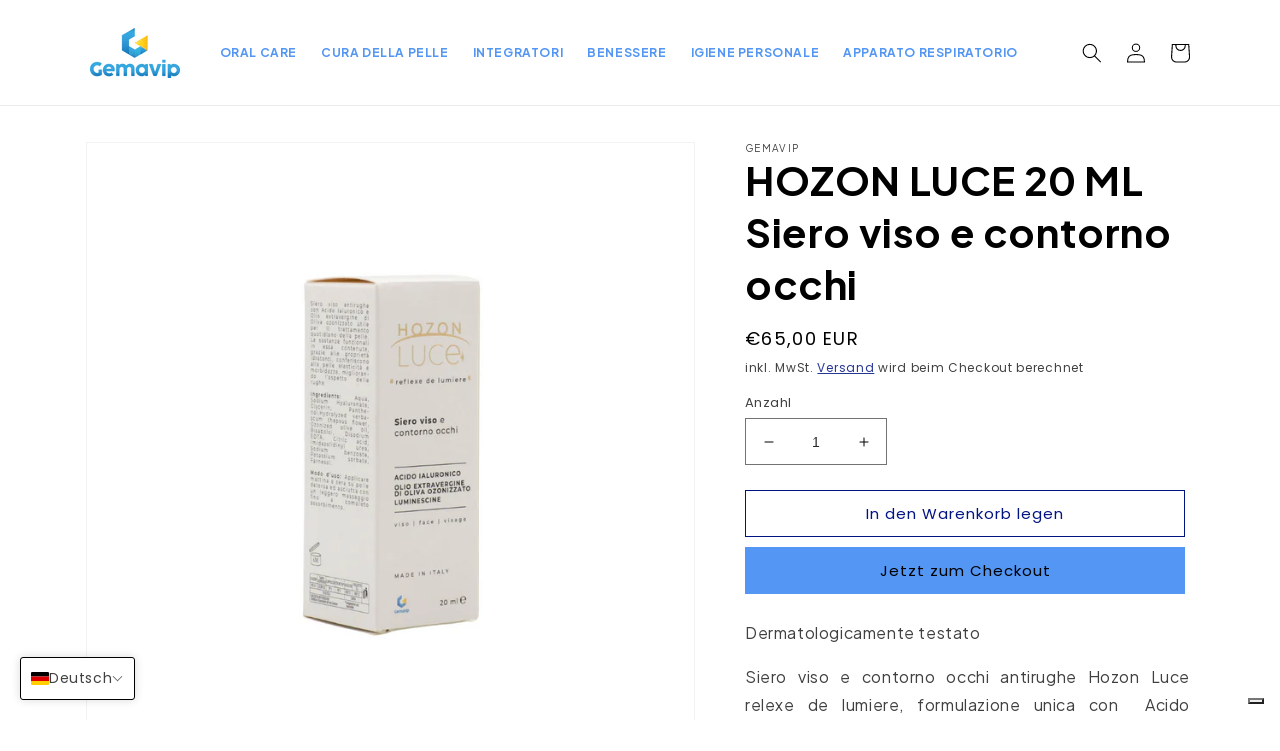

--- FILE ---
content_type: text/html; charset=utf-8
request_url: https://shop.gemavip.it/de/products/hozon-luce-20-ml-siero-viso-e-contorno-occhi
body_size: 33114
content:
<!doctype html>
<html class="no-js" lang="de">
  <head>
    <meta charset="utf-8">
    <meta http-equiv="X-UA-Compatible" content="IE=edge">
    <meta name="viewport" content="width=device-width,initial-scale=1">
    <meta name="theme-color" content="">
    <meta name="facebook-domain-verification" content="zcdada0301016y7cyrtf1aw40mm66t" />
    
<script>
!function(f,b,e,v,n,t,s)
{if(f.fbq)return;n=f.fbq=function(){n.callMethod?
n.callMethod.apply(n,arguments):n.queue.push(arguments)};
if(!f._fbq)f._fbq=n;n.push=n;n.loaded=!0;n.version='2.0';
n.queue=[];t=b.createElement(e);t.async=!0;
t.src=v;s=b.getElementsByTagName(e)[0];
s.parentNode.insertBefore(t,s)}(window, document,'script',
'https://connect.facebook.net/en_US/fbevents.js');
fbq('init', '1243926876162563');
fbq('track', 'PageView');
</script>
<noscript><img height="1" width="1" style="display:none"
src="https://www.facebook.com/tr?id=1243926876162563&ev=PageView&noscript=1"
/></noscript>

    <script type="text/javascript">
var _iub = _iub || [];
_iub.csConfiguration = {"floatingPreferencesButtonDisplay":"bottom-right","lang":"en","perPurposeConsent":true,"siteId":3047989,"whitelabel":false,"cookiePolicyId":23333393, "banner":{ "acceptButtonDisplay":true,"closeButtonRejects":true,"customizeButtonDisplay":true,"explicitWithdrawal":true,"listPurposes":true,"position":"float-bottom-right" }};
</script>
<script type="text/javascript" src="//cdn.iubenda.com/cs/iubenda_cs.js" charset="UTF-8" async></script>
   
<noscript><img height="1" width="1" style="display:none"
  src="https://www.facebook.com/tr?id=516682896516081&ev=PageView&noscript=1"
/></noscript>
<!-- End Meta Pixel Code -->
    <link rel="canonical" href="https://shop.gemavip.it/de/products/hozon-luce-20-ml-siero-viso-e-contorno-occhi">
    <link rel="preconnect" href="https://cdn.shopify.com" crossorigin><link rel="icon" type="image/png" href="//shop.gemavip.it/cdn/shop/files/logo_gemavip_-_Copia.png?crop=center&height=32&v=1649189794&width=32"><link rel="preconnect" href="https://fonts.shopifycdn.com" crossorigin><title>
      HOZON LUCE 20 ML Siero viso e contorno occhi
 &ndash; gemavip</title>

    
      <meta name="description" content="Dermatologicamente testato Siero viso e contorno occhi antirughe Hozon Luce relexe de lumiere, formulazione unica con  Acido Ialuronico, Olio extravergine di oliva ozonizzato e Luminescine. Il giusto mix di attivi naturali come l’acido ialuronico (a basso peso molecolare), l&#39;olio extra vergine d&#39;oliva e la Luminescine,">
    

    
<meta name="facebook-domain-verification" content="zcdada0301016y7cyrtf1aw40mm66t" />
<meta property="og:site_name" content="gemavip">
<meta property="og:url" content="https://shop.gemavip.it/de/products/hozon-luce-20-ml-siero-viso-e-contorno-occhi">
<meta property="og:title" content="HOZON LUCE 20 ML Siero viso e contorno occhi">
<meta property="og:type" content="product">
<meta property="og:description" content="Dermatologicamente testato Siero viso e contorno occhi antirughe Hozon Luce relexe de lumiere, formulazione unica con  Acido Ialuronico, Olio extravergine di oliva ozonizzato e Luminescine. Il giusto mix di attivi naturali come l’acido ialuronico (a basso peso molecolare), l&#39;olio extra vergine d&#39;oliva e la Luminescine,"><meta property="og:image" content="http://shop.gemavip.it/cdn/shop/products/Progettosenzatitolo_43.png?v=1662575769">
  <meta property="og:image:secure_url" content="https://shop.gemavip.it/cdn/shop/products/Progettosenzatitolo_43.png?v=1662575769">
  <meta property="og:image:width" content="1080">
  <meta property="og:image:height" content="1080"><meta property="og:price:amount" content="65,00">
  <meta property="og:price:currency" content="EUR"><meta name="twitter:card" content="summary_large_image">
<meta name="twitter:title" content="HOZON LUCE 20 ML Siero viso e contorno occhi">
<meta name="twitter:description" content="Dermatologicamente testato Siero viso e contorno occhi antirughe Hozon Luce relexe de lumiere, formulazione unica con  Acido Ialuronico, Olio extravergine di oliva ozonizzato e Luminescine. Il giusto mix di attivi naturali come l’acido ialuronico (a basso peso molecolare), l&#39;olio extra vergine d&#39;oliva e la Luminescine,">


    <script src="//shop.gemavip.it/cdn/shop/t/1/assets/global.js?v=135116476141006970691649094628" defer="defer"></script>
    <script>window.performance && window.performance.mark && window.performance.mark('shopify.content_for_header.start');</script><meta name="google-site-verification" content="NgAf8eqaBogFcKilXGhnQ5OxUjuXF7a0Eb02fu0EFdk">
<meta name="facebook-domain-verification" content="0ix8icbtdtj0smpyhkwxurwrbp9gzd">
<meta id="shopify-digital-wallet" name="shopify-digital-wallet" content="/63694831870/digital_wallets/dialog">
<link rel="alternate" hreflang="x-default" href="https://shop.gemavip.it/products/hozon-luce-20-ml-siero-viso-e-contorno-occhi">
<link rel="alternate" hreflang="it" href="https://shop.gemavip.it/products/hozon-luce-20-ml-siero-viso-e-contorno-occhi">
<link rel="alternate" hreflang="de" href="https://shop.gemavip.it/de/products/hozon-luce-20-ml-siero-viso-e-contorno-occhi">
<link rel="alternate" hreflang="es" href="https://shop.gemavip.it/es/products/hozon-luce-20-ml-siero-viso-e-contorno-occhi">
<link rel="alternate" hreflang="fr" href="https://shop.gemavip.it/fr/products/hozon-luce-20-ml-siero-viso-e-contorno-occhi">
<link rel="alternate" hreflang="en" href="https://shop.gemavip.it/en/products/hozon-luce-20-ml-siero-viso-e-contorno-occhi">
<link rel="alternate" type="application/json+oembed" href="https://shop.gemavip.it/de/products/hozon-luce-20-ml-siero-viso-e-contorno-occhi.oembed">
<script async="async" src="/checkouts/internal/preloads.js?locale=de-IT"></script>
<script id="shopify-features" type="application/json">{"accessToken":"e2e11ae418674ee5cabb5651d7ae3644","betas":["rich-media-storefront-analytics"],"domain":"shop.gemavip.it","predictiveSearch":true,"shopId":63694831870,"locale":"de"}</script>
<script>var Shopify = Shopify || {};
Shopify.shop = "gemavip.myshopify.com";
Shopify.locale = "de";
Shopify.currency = {"active":"EUR","rate":"1.0"};
Shopify.country = "IT";
Shopify.theme = {"name":"Dawn","id":131833069822,"schema_name":"Dawn","schema_version":"4.0.0","theme_store_id":887,"role":"main"};
Shopify.theme.handle = "null";
Shopify.theme.style = {"id":null,"handle":null};
Shopify.cdnHost = "shop.gemavip.it/cdn";
Shopify.routes = Shopify.routes || {};
Shopify.routes.root = "/de/";</script>
<script type="module">!function(o){(o.Shopify=o.Shopify||{}).modules=!0}(window);</script>
<script>!function(o){function n(){var o=[];function n(){o.push(Array.prototype.slice.apply(arguments))}return n.q=o,n}var t=o.Shopify=o.Shopify||{};t.loadFeatures=n(),t.autoloadFeatures=n()}(window);</script>
<script id="shop-js-analytics" type="application/json">{"pageType":"product"}</script>
<script defer="defer" async type="module" src="//shop.gemavip.it/cdn/shopifycloud/shop-js/modules/v2/client.init-shop-cart-sync_HUjMWWU5.de.esm.js"></script>
<script defer="defer" async type="module" src="//shop.gemavip.it/cdn/shopifycloud/shop-js/modules/v2/chunk.common_QpfDqRK1.esm.js"></script>
<script type="module">
  await import("//shop.gemavip.it/cdn/shopifycloud/shop-js/modules/v2/client.init-shop-cart-sync_HUjMWWU5.de.esm.js");
await import("//shop.gemavip.it/cdn/shopifycloud/shop-js/modules/v2/chunk.common_QpfDqRK1.esm.js");

  window.Shopify.SignInWithShop?.initShopCartSync?.({"fedCMEnabled":true,"windoidEnabled":true});

</script>
<script>(function() {
  var isLoaded = false;
  function asyncLoad() {
    if (isLoaded) return;
    isLoaded = true;
    var urls = ["\/\/www.powr.io\/powr.js?powr-token=gemavip.myshopify.com\u0026external-type=shopify\u0026shop=gemavip.myshopify.com"];
    for (var i = 0; i < urls.length; i++) {
      var s = document.createElement('script');
      s.type = 'text/javascript';
      s.async = true;
      s.src = urls[i];
      var x = document.getElementsByTagName('script')[0];
      x.parentNode.insertBefore(s, x);
    }
  };
  if(window.attachEvent) {
    window.attachEvent('onload', asyncLoad);
  } else {
    window.addEventListener('load', asyncLoad, false);
  }
})();</script>
<script id="__st">var __st={"a":63694831870,"offset":3600,"reqid":"4d713a87-168c-414d-9563-f83a231e4e3b-1768817020","pageurl":"shop.gemavip.it\/de\/products\/hozon-luce-20-ml-siero-viso-e-contorno-occhi","u":"d4115f59976b","p":"product","rtyp":"product","rid":7850437279998};</script>
<script>window.ShopifyPaypalV4VisibilityTracking = true;</script>
<script id="captcha-bootstrap">!function(){'use strict';const t='contact',e='account',n='new_comment',o=[[t,t],['blogs',n],['comments',n],[t,'customer']],c=[[e,'customer_login'],[e,'guest_login'],[e,'recover_customer_password'],[e,'create_customer']],r=t=>t.map((([t,e])=>`form[action*='/${t}']:not([data-nocaptcha='true']) input[name='form_type'][value='${e}']`)).join(','),a=t=>()=>t?[...document.querySelectorAll(t)].map((t=>t.form)):[];function s(){const t=[...o],e=r(t);return a(e)}const i='password',u='form_key',d=['recaptcha-v3-token','g-recaptcha-response','h-captcha-response',i],f=()=>{try{return window.sessionStorage}catch{return}},m='__shopify_v',_=t=>t.elements[u];function p(t,e,n=!1){try{const o=window.sessionStorage,c=JSON.parse(o.getItem(e)),{data:r}=function(t){const{data:e,action:n}=t;return t[m]||n?{data:e,action:n}:{data:t,action:n}}(c);for(const[e,n]of Object.entries(r))t.elements[e]&&(t.elements[e].value=n);n&&o.removeItem(e)}catch(o){console.error('form repopulation failed',{error:o})}}const l='form_type',E='cptcha';function T(t){t.dataset[E]=!0}const w=window,h=w.document,L='Shopify',v='ce_forms',y='captcha';let A=!1;((t,e)=>{const n=(g='f06e6c50-85a8-45c8-87d0-21a2b65856fe',I='https://cdn.shopify.com/shopifycloud/storefront-forms-hcaptcha/ce_storefront_forms_captcha_hcaptcha.v1.5.2.iife.js',D={infoText:'Durch hCaptcha geschützt',privacyText:'Datenschutz',termsText:'Allgemeine Geschäftsbedingungen'},(t,e,n)=>{const o=w[L][v],c=o.bindForm;if(c)return c(t,g,e,D).then(n);var r;o.q.push([[t,g,e,D],n]),r=I,A||(h.body.append(Object.assign(h.createElement('script'),{id:'captcha-provider',async:!0,src:r})),A=!0)});var g,I,D;w[L]=w[L]||{},w[L][v]=w[L][v]||{},w[L][v].q=[],w[L][y]=w[L][y]||{},w[L][y].protect=function(t,e){n(t,void 0,e),T(t)},Object.freeze(w[L][y]),function(t,e,n,w,h,L){const[v,y,A,g]=function(t,e,n){const i=e?o:[],u=t?c:[],d=[...i,...u],f=r(d),m=r(i),_=r(d.filter((([t,e])=>n.includes(e))));return[a(f),a(m),a(_),s()]}(w,h,L),I=t=>{const e=t.target;return e instanceof HTMLFormElement?e:e&&e.form},D=t=>v().includes(t);t.addEventListener('submit',(t=>{const e=I(t);if(!e)return;const n=D(e)&&!e.dataset.hcaptchaBound&&!e.dataset.recaptchaBound,o=_(e),c=g().includes(e)&&(!o||!o.value);(n||c)&&t.preventDefault(),c&&!n&&(function(t){try{if(!f())return;!function(t){const e=f();if(!e)return;const n=_(t);if(!n)return;const o=n.value;o&&e.removeItem(o)}(t);const e=Array.from(Array(32),(()=>Math.random().toString(36)[2])).join('');!function(t,e){_(t)||t.append(Object.assign(document.createElement('input'),{type:'hidden',name:u})),t.elements[u].value=e}(t,e),function(t,e){const n=f();if(!n)return;const o=[...t.querySelectorAll(`input[type='${i}']`)].map((({name:t})=>t)),c=[...d,...o],r={};for(const[a,s]of new FormData(t).entries())c.includes(a)||(r[a]=s);n.setItem(e,JSON.stringify({[m]:1,action:t.action,data:r}))}(t,e)}catch(e){console.error('failed to persist form',e)}}(e),e.submit())}));const S=(t,e)=>{t&&!t.dataset[E]&&(n(t,e.some((e=>e===t))),T(t))};for(const o of['focusin','change'])t.addEventListener(o,(t=>{const e=I(t);D(e)&&S(e,y())}));const B=e.get('form_key'),M=e.get(l),P=B&&M;t.addEventListener('DOMContentLoaded',(()=>{const t=y();if(P)for(const e of t)e.elements[l].value===M&&p(e,B);[...new Set([...A(),...v().filter((t=>'true'===t.dataset.shopifyCaptcha))])].forEach((e=>S(e,t)))}))}(h,new URLSearchParams(w.location.search),n,t,e,['guest_login'])})(!0,!0)}();</script>
<script integrity="sha256-4kQ18oKyAcykRKYeNunJcIwy7WH5gtpwJnB7kiuLZ1E=" data-source-attribution="shopify.loadfeatures" defer="defer" src="//shop.gemavip.it/cdn/shopifycloud/storefront/assets/storefront/load_feature-a0a9edcb.js" crossorigin="anonymous"></script>
<script data-source-attribution="shopify.dynamic_checkout.dynamic.init">var Shopify=Shopify||{};Shopify.PaymentButton=Shopify.PaymentButton||{isStorefrontPortableWallets:!0,init:function(){window.Shopify.PaymentButton.init=function(){};var t=document.createElement("script");t.src="https://shop.gemavip.it/cdn/shopifycloud/portable-wallets/latest/portable-wallets.de.js",t.type="module",document.head.appendChild(t)}};
</script>
<script data-source-attribution="shopify.dynamic_checkout.buyer_consent">
  function portableWalletsHideBuyerConsent(e){var t=document.getElementById("shopify-buyer-consent"),n=document.getElementById("shopify-subscription-policy-button");t&&n&&(t.classList.add("hidden"),t.setAttribute("aria-hidden","true"),n.removeEventListener("click",e))}function portableWalletsShowBuyerConsent(e){var t=document.getElementById("shopify-buyer-consent"),n=document.getElementById("shopify-subscription-policy-button");t&&n&&(t.classList.remove("hidden"),t.removeAttribute("aria-hidden"),n.addEventListener("click",e))}window.Shopify?.PaymentButton&&(window.Shopify.PaymentButton.hideBuyerConsent=portableWalletsHideBuyerConsent,window.Shopify.PaymentButton.showBuyerConsent=portableWalletsShowBuyerConsent);
</script>
<script>
  function portableWalletsCleanup(e){e&&e.src&&console.error("Failed to load portable wallets script "+e.src);var t=document.querySelectorAll("shopify-accelerated-checkout .shopify-payment-button__skeleton, shopify-accelerated-checkout-cart .wallet-cart-button__skeleton"),e=document.getElementById("shopify-buyer-consent");for(let e=0;e<t.length;e++)t[e].remove();e&&e.remove()}function portableWalletsNotLoadedAsModule(e){e instanceof ErrorEvent&&"string"==typeof e.message&&e.message.includes("import.meta")&&"string"==typeof e.filename&&e.filename.includes("portable-wallets")&&(window.removeEventListener("error",portableWalletsNotLoadedAsModule),window.Shopify.PaymentButton.failedToLoad=e,"loading"===document.readyState?document.addEventListener("DOMContentLoaded",window.Shopify.PaymentButton.init):window.Shopify.PaymentButton.init())}window.addEventListener("error",portableWalletsNotLoadedAsModule);
</script>

<script type="module" src="https://shop.gemavip.it/cdn/shopifycloud/portable-wallets/latest/portable-wallets.de.js" onError="portableWalletsCleanup(this)" crossorigin="anonymous"></script>
<script nomodule>
  document.addEventListener("DOMContentLoaded", portableWalletsCleanup);
</script>

<link id="shopify-accelerated-checkout-styles" rel="stylesheet" media="screen" href="https://shop.gemavip.it/cdn/shopifycloud/portable-wallets/latest/accelerated-checkout-backwards-compat.css" crossorigin="anonymous">
<style id="shopify-accelerated-checkout-cart">
        #shopify-buyer-consent {
  margin-top: 1em;
  display: inline-block;
  width: 100%;
}

#shopify-buyer-consent.hidden {
  display: none;
}

#shopify-subscription-policy-button {
  background: none;
  border: none;
  padding: 0;
  text-decoration: underline;
  font-size: inherit;
  cursor: pointer;
}

#shopify-subscription-policy-button::before {
  box-shadow: none;
}

      </style>
<script id="sections-script" data-sections="main-product,product-recommendations,header,footer" defer="defer" src="//shop.gemavip.it/cdn/shop/t/1/compiled_assets/scripts.js?420"></script>
<script>window.performance && window.performance.mark && window.performance.mark('shopify.content_for_header.end');</script>


    <style data-shopify>
      @font-face {
  font-family: Poppins;
  font-weight: 400;
  font-style: normal;
  font-display: swap;
  src: url("//shop.gemavip.it/cdn/fonts/poppins/poppins_n4.0ba78fa5af9b0e1a374041b3ceaadf0a43b41362.woff2") format("woff2"),
       url("//shop.gemavip.it/cdn/fonts/poppins/poppins_n4.214741a72ff2596839fc9760ee7a770386cf16ca.woff") format("woff");
}

      @font-face {
  font-family: Poppins;
  font-weight: 700;
  font-style: normal;
  font-display: swap;
  src: url("//shop.gemavip.it/cdn/fonts/poppins/poppins_n7.56758dcf284489feb014a026f3727f2f20a54626.woff2") format("woff2"),
       url("//shop.gemavip.it/cdn/fonts/poppins/poppins_n7.f34f55d9b3d3205d2cd6f64955ff4b36f0cfd8da.woff") format("woff");
}

      @font-face {
  font-family: Poppins;
  font-weight: 400;
  font-style: italic;
  font-display: swap;
  src: url("//shop.gemavip.it/cdn/fonts/poppins/poppins_i4.846ad1e22474f856bd6b81ba4585a60799a9f5d2.woff2") format("woff2"),
       url("//shop.gemavip.it/cdn/fonts/poppins/poppins_i4.56b43284e8b52fc64c1fd271f289a39e8477e9ec.woff") format("woff");
}

      @font-face {
  font-family: Poppins;
  font-weight: 700;
  font-style: italic;
  font-display: swap;
  src: url("//shop.gemavip.it/cdn/fonts/poppins/poppins_i7.42fd71da11e9d101e1e6c7932199f925f9eea42d.woff2") format("woff2"),
       url("//shop.gemavip.it/cdn/fonts/poppins/poppins_i7.ec8499dbd7616004e21155106d13837fff4cf556.woff") format("woff");
}

      @font-face {
  font-family: Poppins;
  font-weight: 400;
  font-style: normal;
  font-display: swap;
  src: url("//shop.gemavip.it/cdn/fonts/poppins/poppins_n4.0ba78fa5af9b0e1a374041b3ceaadf0a43b41362.woff2") format("woff2"),
       url("//shop.gemavip.it/cdn/fonts/poppins/poppins_n4.214741a72ff2596839fc9760ee7a770386cf16ca.woff") format("woff");
}


      :root {
        --font-body-family: Poppins, sans-serif;
        --font-body-style: normal;
        --font-body-weight: 400;

        --font-heading-family: Poppins, sans-serif;
        --font-heading-style: normal;
        --font-heading-weight: 400;

        --font-body-scale: 1.0;
        --font-heading-scale: 1.0;

        --color-base-text: 0, 0, 0;
        --color-shadow: 0, 0, 0;
        --color-base-background-1: 255, 255, 255;
        --color-base-background-2: 255, 255, 255;
        --color-base-solid-button-labels: 0, 0, 0;
        --color-base-outline-button-labels: 0, 19, 131;
        --color-base-accent-1: 83, 150, 244;
        --color-base-accent-2: 83, 150, 244;
        --payment-terms-background-color: #ffffff;

        --gradient-base-background-1: #ffffff;
        --gradient-base-background-2: #ffffff;
        --gradient-base-accent-1: #5396f4;
        --gradient-base-accent-2: #5396f4;

        --media-padding: px;
        --media-border-opacity: 0.05;
        --media-border-width: 1px;
        --media-radius: 0px;
        --media-shadow-opacity: 0.0;
        --media-shadow-horizontal-offset: 0px;
        --media-shadow-vertical-offset: 4px;
        --media-shadow-blur-radius: 5px;

        --page-width: 120rem;
        --page-width-margin: 0rem;

        --card-image-padding: 0.0rem;
        --card-corner-radius: 0.0rem;
        --card-text-alignment: left;
        --card-border-width: 0.0rem;
        --card-border-opacity: 0.1;
        --card-shadow-opacity: 0.0;
        --card-shadow-horizontal-offset: 0.0rem;
        --card-shadow-vertical-offset: 0.4rem;
        --card-shadow-blur-radius: 0.5rem;

        --badge-corner-radius: 4.0rem;

        --popup-border-width: 1px;
        --popup-border-opacity: 0.1;
        --popup-corner-radius: 0px;
        --popup-shadow-opacity: 0.1;
        --popup-shadow-horizontal-offset: 0px;
        --popup-shadow-vertical-offset: 4px;
        --popup-shadow-blur-radius: 5px;

        --drawer-border-width: 1px;
        --drawer-border-opacity: 0.1;
        --drawer-shadow-opacity: 0.0;
        --drawer-shadow-horizontal-offset: 0px;
        --drawer-shadow-vertical-offset: 4px;
        --drawer-shadow-blur-radius: 5px;

        --spacing-sections-desktop: 0px;
        --spacing-sections-mobile: 0px;

        --grid-desktop-vertical-spacing: 8px;
        --grid-desktop-horizontal-spacing: 8px;
        --grid-mobile-vertical-spacing: 4px;
        --grid-mobile-horizontal-spacing: 4px;

        --text-boxes-border-opacity: 0.1;
        --text-boxes-border-width: 0px;
        --text-boxes-radius: 0px;
        --text-boxes-shadow-opacity: 0.0;
        --text-boxes-shadow-horizontal-offset: 0px;
        --text-boxes-shadow-vertical-offset: 4px;
        --text-boxes-shadow-blur-radius: 5px;

        --buttons-radius: 0px;
        --buttons-radius-outset: 0px;
        --buttons-border-width: 1px;
        --buttons-border-opacity: 1.0;
        --buttons-shadow-opacity: 0.0;
        --buttons-shadow-horizontal-offset: 0px;
        --buttons-shadow-vertical-offset: 4px;
        --buttons-shadow-blur-radius: 5px;
        --buttons-border-offset: 0px;

        --inputs-radius: 0px;
        --inputs-border-width: 1px;
        --inputs-border-opacity: 0.55;
        --inputs-shadow-opacity: 0.0;
        --inputs-shadow-horizontal-offset: 0px;
        --inputs-margin-offset: 0px;
        --inputs-shadow-vertical-offset: 12px;
        --inputs-shadow-blur-radius: 5px;
        --inputs-radius-outset: 0px;

        --variant-pills-radius: 40px;
        --variant-pills-border-width: 1px;
        --variant-pills-border-opacity: 0.55;
        --variant-pills-shadow-opacity: 0.0;
        --variant-pills-shadow-horizontal-offset: 0px;
        --variant-pills-shadow-vertical-offset: 4px;
        --variant-pills-shadow-blur-radius: 5px;
      }

      *,
      *::before,
      *::after {
        box-sizing: inherit;
      }

      html {
        box-sizing: border-box;
        font-size: calc(var(--font-body-scale) * 62.5%);
        height: 100%;
      }

      body {
        display: grid;
        grid-template-rows: auto auto 1fr auto;
        grid-template-columns: 100%;
        min-height: 100%;
        margin: 0;
        font-size: 1.5rem;
        letter-spacing: 0.06rem;
        line-height: calc(1 + 0.8 / var(--font-body-scale));
        font-family: var(--font-body-family);
        font-style: var(--font-body-style);
        font-weight: var(--font-body-weight);
      }

      @media screen and (min-width: 750px) {
        body {
          font-size: 1.6rem;
        }
      }
    </style>

    <link href="//shop.gemavip.it/cdn/shop/t/1/assets/base.css?v=144997082486365258741649094644" rel="stylesheet" type="text/css" media="all" />
<link rel="preload" as="font" href="//shop.gemavip.it/cdn/fonts/poppins/poppins_n4.0ba78fa5af9b0e1a374041b3ceaadf0a43b41362.woff2" type="font/woff2" crossorigin><link rel="preload" as="font" href="//shop.gemavip.it/cdn/fonts/poppins/poppins_n4.0ba78fa5af9b0e1a374041b3ceaadf0a43b41362.woff2" type="font/woff2" crossorigin><link rel="stylesheet" href="//shop.gemavip.it/cdn/shop/t/1/assets/component-predictive-search.css?v=165644661289088488651649094624" media="print" onload="this.media='all'"><script>document.documentElement.className = document.documentElement.className.replace('no-js', 'js');
    if (Shopify.designMode) {
      document.documentElement.classList.add('shopify-design-mode');
    }
    </script>
    <script>

  if (!Array.prototype.find) {
    Object.defineProperty(Array.prototype, 'find', {
      value: function (predicate) {
        if (this == null) {
          throw TypeError('"this" is null or not defined');
        }

        var o = Object(this);

        var len = o.length >>> 0;

        if (typeof predicate !== 'function') {
          throw TypeError('predicate must be a function');
        }

        var thisArg = arguments[1];

        var k = 0;

        while (k < len) {
          var kValue = o[k];
          if (predicate.call(thisArg, kValue, k, o)) {
            return kValue;
          }
          k++;
        }

        return undefined;
      },
      configurable: true,
      writable: true
    });
  }

  if (typeof window.TranslationLab === 'undefined') {
    window.TranslationLab = {};
  }

  if (typeof TranslationLab.Helpers === 'undefined') {
    TranslationLab.Helpers = {};
  }

  TranslationLab.Helpers.getSavedLocale = function (langList) {
    var savedLocale = localStorage.getItem('translation-lab-lang');
    var sl = savedLocale ? langList.find(x => x.iso_code.toLowerCase() === savedLocale.toLowerCase()) : null;
    return sl ? sl.iso_code : null;
  }

  TranslationLab.Helpers.getBrowserLocale = function (langList) {
    var browserLocale = navigator.language;
    if (!browserLocale)
      return null;

    var localeParts = browserLocale.split('-');
    var bl = localeParts[0] ? langList.find(x => x.iso_code.toLowerCase().startsWith(localeParts[0])) : null;
    return bl ? bl.iso_code : null;
  }

  TranslationLab.Helpers.getRedirectLocale = function (languageList) {
    var savedLocale = TranslationLab.Helpers.getSavedLocale(languageList);
    var browserLocale = TranslationLab.Helpers.getBrowserLocale(languageList);
    var preferredLocale = null;

    if (savedLocale) {
      return savedLocale;
    }

    if (preferredLocale) {
      return preferredLocale;
    }

    if (browserLocale) {
      return browserLocale;
    }

    return null;
  }

  TranslationLab.Helpers.getRedirectLanguage = function (languageList) {
    var redirectLocale = TranslationLab.Helpers.getRedirectLocale(languageList)
    if (!redirectLocale)
      return null;

    return languageList.find(function (x) { return x.iso_code.toLowerCase() === redirectLocale.toLowerCase(); });
  }

  TranslationLab.Helpers.buildRedirectUrl = function (redirectLanguage, currentLocale, shopDomain, useInternationalDomains) {
    if (!redirectLanguage)
      return null;

    if (!currentLocale)
      return null;

    if (!shopDomain)
      return null;

    var redirectLocaleLower = redirectLanguage.iso_code.toLowerCase();
    var currentLocaleLower = currentLocale.toLowerCase();

    if (currentLocaleLower === redirectLocaleLower)
      return null;

    var pathnameWithLocale = window.location.pathname;
    var queryString = window.location.search || '';

    var currentLocaleRegEx = new RegExp('^\/' + currentLocaleLower, "ig");
    var pathname = pathnameWithLocale.replace(currentLocaleRegEx, '');

    if (useInternationalDomains)
      return 'https://' + redirectLanguage.domain + pathname + queryString;

    if (redirectLanguage.root_url === '/')
      return 'https://' + shopDomain + pathname + queryString;

    return 'https://' + shopDomain + redirectLanguage.root_url + pathname + queryString;
  }

  if (typeof TranslationLab.BrowserLanguageDetection === 'undefined') {
    TranslationLab.BrowserLanguageDetection = {};
  }

  TranslationLab.BrowserLanguageDetection.configure = function (currentLocale, shopDomain, useInternationalDomains, languageList) {

    if (window.Shopify && window.Shopify.designMode)
      return;

    var botPatterns = "(bot|Googlebot\/|Googlebot-Mobile|Googlebot-Image|Googlebot-News|Googlebot-Video|AdsBot-Google([^-]|$)|AdsBot-Google-Mobile|Feedfetcher-Google|Mediapartners-Google|APIs-Google|Page|Speed|Insights|Lighthouse|bingbot|Slurp|exabot|ia_archiver|YandexBot|YandexImages|YandexAccessibilityBot|YandexMobileBot|YandexMetrika|YandexTurbo|YandexImageResizer|YandexVideo|YandexAdNet|YandexBlogs|YandexCalendar|YandexDirect|YandexFavicons|YaDirectFetcher|YandexForDomain|YandexMarket|YandexMedia|YandexMobileScreenShotBot|YandexNews|YandexOntoDB|YandexPagechecker|YandexPartner|YandexRCA|YandexSearchShop|YandexSitelinks|YandexSpravBot|YandexTracker|YandexVertis|YandexVerticals|YandexWebmaster|YandexScreenshotBot|Baiduspider|facebookexternalhit|Sogou|DuckDuckBot|BUbiNG|crawler4j|S[eE][mM]rushBot|Google-Adwords-Instant|BingPreview\/|Bark[rR]owler|DuckDuckGo-Favicons-Bot|AppEngine-Google|Google Web Preview|acapbot|Baidu-YunGuanCe|Feedly|Feedspot|google-xrawler|Google-Structured-Data-Testing-Tool|Google-PhysicalWeb|Google Favicon|Google-Site-Verification|Gwene|SentiBot|FreshRSS)";
    var userAgentRegex = new RegExp(botPatterns, 'i');
    if (userAgentRegex.test(navigator.userAgent))
      return;

    var redirectLanguage = TranslationLab.Helpers.getRedirectLanguage(languageList);

    var redirectUrl = TranslationLab.Helpers.buildRedirectUrl(redirectLanguage, currentLocale, shopDomain, useInternationalDomains);

    if (redirectUrl) {
      window.location.assign(redirectUrl);
    }
  }

</script>

<script>
  (function () {

    var useInternationalDomains = false;

    var isDesignMode = window.Shopify && window.Shopify.designMode;

    var shopDomain = isDesignMode ? 'gemavip.myshopify.com' : 'shop.gemavip.it';

    var currentLocale = 'de';

    var languageListJson = '[{\
"name": "Italienisch",\
"endonym_name": "Italiano",\
"iso_code": "it",\
"primary": true,\
"flag": "//shop.gemavip.it/cdn/shop/t/1/assets/it.png?420",\
"domain": null,\
"root_url": "\/"\
},{\
"name": "Deutsch",\
"endonym_name": "Deutsch",\
"iso_code": "de",\
"primary": false,\
"flag": "//shop.gemavip.it/cdn/shop/t/1/assets/de.png?420",\
"domain": null,\
"root_url": "\/de"\
},{\
"name": "Spanisch",\
"endonym_name": "Español",\
"iso_code": "es",\
"primary": false,\
"flag": "//shop.gemavip.it/cdn/shop/t/1/assets/es.png?420",\
"domain": null,\
"root_url": "\/es"\
},{\
"name": "Französisch",\
"endonym_name": "français",\
"iso_code": "fr",\
"primary": false,\
"flag": "//shop.gemavip.it/cdn/shop/t/1/assets/fr.png?420",\
"domain": null,\
"root_url": "\/fr"\
},{\
"name": "Englisch",\
"endonym_name": "English",\
"iso_code": "en",\
"primary": false,\
"flag": "//shop.gemavip.it/cdn/shop/t/1/assets/en.png?420",\
"domain": null,\
"root_url": "\/en"\
}]';
    var languageList = JSON.parse(languageListJson);

    TranslationLab.BrowserLanguageDetection.configure(currentLocale, shopDomain, useInternationalDomains, languageList);

  })();
</script>
  <script>
"use strict";!function(t){var m=/\([0-9]*?\)$/,n=/\r?\n|\r| /g;function e(t){if(t&&t.includes("_")){var n=t.split("_");if(2==n.length)return n[1].trim()?n[1]:n[0]}return t}function a(t){return e(t).trim().replace(m,"").trim().toLocaleLowerCase().replace(n,"")}function v(t,n){return t?e(n[a(t)]):null}function o(t){var r={};return t.forEach(function(t){var n,e;t&&(n="string"==typeof(e=t)||e instanceof String?JSON.parse(t):t)&&Object.keys(n).forEach(function(t){t&&(r[a(t)]=n[t])})}),r}function h(e,t,r){var a=!1;return t.forEach(function(t){var n=e.getAttribute(t);if(!n)return!1;n=v(n,r);return n?(e.setAttribute(t,n),a=!0):void 0}),{isTranslated:a}}function p(t,u,l,f,d){t.forEach(function(t){var n,e,r,a,i,o,c,s;n=u,e=l,r=f,a=d,(t=t).nodeType===Node.COMMENT_NODE||t.tagName&&-1<r.indexOf(t.tagName.toLowerCase())||(i=null,0==n&&(i=function t(n){if(!n)return"";var e=n.tagName,r=n.id,a=n.className,i=n.parentNode;if("HTML"===e)return"HTML";var o=e;if(o+=""!==r?"#".concat(r):"",a&&0<a.length)for(var c=a.split(/\s/),s=0;s<c.length;s++)o+=".".concat(c[s]);for(var u=1,l=n;l.previousElementSibling;l=l.previousElementSibling)u+=1;return o+=":nth-child(".concat(u,")"),"".concat(t(i)," > ").concat(o)}(t),-1!==a.indexOf(i))||("#text"===t.nodeName?t.textContent&&(s=v(t.textContent,e))&&(o=t.textContent.trim().replace(m,"").trim(),t.textContent=t.textContent.replace(o,s),0==n&&i&&a.push(i)):(t.tagName&&function(t,n){switch(t.tagName.toLowerCase()){case"a":return h(t,["href"],n);case"input":case"textarea":return h(t,["placeholder"],n)}return{isTranslated:!1}}(t,e).isTranslated&&0==n&&i&&a.push(i),o=[].slice.call(t.childNodes),s=!!o.find(function(t){return"#text"===t.nodeName&&(null==(t=null==(t=null==(t=t.textContent)?void 0:t.trim())?void 0:t.replace("(",""))?void 0:t.replace(")",""))}),c=o.filter(function(t){return"#text"===t.nodeName&&v(t.textContent,e)}),0<t.childNodes.length&&(!s||0<c.length)?p(o,n++,e,r,a):t.innerHTML&&(s=v(t.innerHTML,e))&&(t.innerHTML=s,0==n&&i&&a.push(i)))))})}void 0===t.TranslationLab&&(t.TranslationLab={}),void 0===t.TranslationLab.CustomTranslations&&(t.TranslationLab.CustomTranslations={}),t.TranslationLab.CustomTranslations.apply=function(t,n,e){var r,a,i;n||(r=["html","head","body","script","style","iframe","canvas","svg"],a=o(e),0!==Object.keys(a).length&&(i=[],new MutationObserver(function(t,n){p(t.map(function(t){return t.target}),0,a,r,i)}).observe(document.documentElement,{attributes:!0,childList:!0,subtree:!0})))}}(window);
</script>

<script>
  
var translationsMetadata = []

var locale = 'de';

var isPrimaryLocale = false;

TranslationLab.CustomTranslations.apply(locale, isPrimaryLocale, translationsMetadata);

</script>
<div id='popper_app'>

<script>window.popper_ga = (type, event, category, action, label, value) => {return false;}</script>
<script>var PopperAnglerfox={variables:{shop: 'gemavip.myshopify.com',app_url:'https://popup.anglerfox.com'}};    
    
    PopperAnglerfox.variables.cartObj = {"note":null,"attributes":{},"original_total_price":0,"total_price":0,"total_discount":0,"total_weight":0.0,"item_count":0,"items":[],"requires_shipping":false,"currency":"EUR","items_subtotal_price":0,"cart_level_discount_applications":[],"checkout_charge_amount":0};
    function ifPopupMatchUrl(configUrl){
        let currentUrl = new URL(window.location.href);
        switch (configUrl) {
            case 'All Pages':
                return true;
                break;
            case 'Home Page Only':
                return currentUrl.pathname == '/';
                break;
            case 'All Product Page':
                return currentUrl.pathname.startsWith('/products');
                break;
            case 'All Collection Page':
                return currentUrl.pathname.startsWith('/collections') && !currentUrl.pathname.includes('/product');
                break;
            default:
                return ifSpecificPageUrl(configUrl)
                break;
        }
    }
    function ifSpecificPageUrl(configUrl){
        let currentUrl = new URL(window.location.href);
        if (!/^(?:f|ht)tps?\:\/\//.test(configUrl)) {
            configUrl = 'https://' + configUrl;
        }
        let url = new URL(configUrl);
        return url.host+url.pathname == currentUrl.host+currentUrl.pathname;
    }
    function getCookie(cname) {
        let name = cname + '=';
        let decodedCookie = decodeURIComponent(document.cookie);
        let ca = decodedCookie.split(';');
        for(let i = 0; i <ca.length; i++) {
            let c = ca[i];
            while (c.charAt(0) == ' ') {
                c = c.substring(1);
            }
            if (c.indexOf(name) == 0) {
                return c.substring(name.length, c.length);
            }
        }
        return null;
    }function checkCustomerTags(check,tags){
        if(!check) return true;
        let customerTags = null; 
        if(!customerTags) return false;
        return tags.some(r=> customerTags.includes(r))
    }
    function checkCartDiscount(check){
        if(check==1) return true;
        let discount_code = getCookie('discount_code');
        let cartObj = PopperAnglerfox.variables.cartObj;
        if(cartObj.cart_level_discount_applications.length>0 || cartObj.total_discount>0 || discount_code){
            if(check==2)return true;
        }
        return false;
    }
    function checkCartAmount(condition,amount){
        if(amount==0)return true;
        let cartObj = PopperAnglerfox.variables.cartObj;
        if(condition=='shorter' && (cartObj.total_price/100)<amount){
            return true;
        }
        if(condition=='greater' && (cartObj.total_price/100)>amount){
            return true;
        }
        return false;
    }
    function checkDateBetween(dates){
        if(!dates || dates.length==0) return true;
        let from = (new Date(dates[0]));//.setHours(0,0,0,0);//.getTime();
        let to   = (new Date(dates[1]));//.getTime();
        let check = (new Date());//.getTime();
        if(check >= from && check <= to){
            return true
        }
    }
    function checkMobileOrDesktop(plateform){
        const widnowWidth = window.innerWidth;
        if(((widnowWidth<700 && plateform=='mobile') || (widnowWidth>700 && plateform=='desktop')) || plateform=='both'){
            return true;
        }
        return false;
    }
    function checkProductCollection(isActive, type, name){
        if(!isActive)return true;
        if(type=='collection'){
            let collectionObj = ''.split('/');
            return collectionObj.includes(name.name)
        }
        if(type=='product'){
            let cartObj = PopperAnglerfox.variables.cartObj;
            return cartObj.items.some(r=> name.id.includes(r.product_id))
        }
        return false;
    }

    function checkNewUser(configuration,id){
       if(typeof configuration.showToNewUsersOnly == 'undefined' || !configuration.showToNewUsersOnly ||
          ((typeof ShopifyAnalytics != "undefined" && typeof ShopifyAnalytics.meta.page.customerId == 'undefined') || localStorage.getItem("popup_"+id) == null))
         return true;

        return false;
    }

</script></div>



































































<link href="https://monorail-edge.shopifysvc.com" rel="dns-prefetch">
<script>(function(){if ("sendBeacon" in navigator && "performance" in window) {try {var session_token_from_headers = performance.getEntriesByType('navigation')[0].serverTiming.find(x => x.name == '_s').description;} catch {var session_token_from_headers = undefined;}var session_cookie_matches = document.cookie.match(/_shopify_s=([^;]*)/);var session_token_from_cookie = session_cookie_matches && session_cookie_matches.length === 2 ? session_cookie_matches[1] : "";var session_token = session_token_from_headers || session_token_from_cookie || "";function handle_abandonment_event(e) {var entries = performance.getEntries().filter(function(entry) {return /monorail-edge.shopifysvc.com/.test(entry.name);});if (!window.abandonment_tracked && entries.length === 0) {window.abandonment_tracked = true;var currentMs = Date.now();var navigation_start = performance.timing.navigationStart;var payload = {shop_id: 63694831870,url: window.location.href,navigation_start,duration: currentMs - navigation_start,session_token,page_type: "product"};window.navigator.sendBeacon("https://monorail-edge.shopifysvc.com/v1/produce", JSON.stringify({schema_id: "online_store_buyer_site_abandonment/1.1",payload: payload,metadata: {event_created_at_ms: currentMs,event_sent_at_ms: currentMs}}));}}window.addEventListener('pagehide', handle_abandonment_event);}}());</script>
<script id="web-pixels-manager-setup">(function e(e,d,r,n,o){if(void 0===o&&(o={}),!Boolean(null===(a=null===(i=window.Shopify)||void 0===i?void 0:i.analytics)||void 0===a?void 0:a.replayQueue)){var i,a;window.Shopify=window.Shopify||{};var t=window.Shopify;t.analytics=t.analytics||{};var s=t.analytics;s.replayQueue=[],s.publish=function(e,d,r){return s.replayQueue.push([e,d,r]),!0};try{self.performance.mark("wpm:start")}catch(e){}var l=function(){var e={modern:/Edge?\/(1{2}[4-9]|1[2-9]\d|[2-9]\d{2}|\d{4,})\.\d+(\.\d+|)|Firefox\/(1{2}[4-9]|1[2-9]\d|[2-9]\d{2}|\d{4,})\.\d+(\.\d+|)|Chrom(ium|e)\/(9{2}|\d{3,})\.\d+(\.\d+|)|(Maci|X1{2}).+ Version\/(15\.\d+|(1[6-9]|[2-9]\d|\d{3,})\.\d+)([,.]\d+|)( \(\w+\)|)( Mobile\/\w+|) Safari\/|Chrome.+OPR\/(9{2}|\d{3,})\.\d+\.\d+|(CPU[ +]OS|iPhone[ +]OS|CPU[ +]iPhone|CPU IPhone OS|CPU iPad OS)[ +]+(15[._]\d+|(1[6-9]|[2-9]\d|\d{3,})[._]\d+)([._]\d+|)|Android:?[ /-](13[3-9]|1[4-9]\d|[2-9]\d{2}|\d{4,})(\.\d+|)(\.\d+|)|Android.+Firefox\/(13[5-9]|1[4-9]\d|[2-9]\d{2}|\d{4,})\.\d+(\.\d+|)|Android.+Chrom(ium|e)\/(13[3-9]|1[4-9]\d|[2-9]\d{2}|\d{4,})\.\d+(\.\d+|)|SamsungBrowser\/([2-9]\d|\d{3,})\.\d+/,legacy:/Edge?\/(1[6-9]|[2-9]\d|\d{3,})\.\d+(\.\d+|)|Firefox\/(5[4-9]|[6-9]\d|\d{3,})\.\d+(\.\d+|)|Chrom(ium|e)\/(5[1-9]|[6-9]\d|\d{3,})\.\d+(\.\d+|)([\d.]+$|.*Safari\/(?![\d.]+ Edge\/[\d.]+$))|(Maci|X1{2}).+ Version\/(10\.\d+|(1[1-9]|[2-9]\d|\d{3,})\.\d+)([,.]\d+|)( \(\w+\)|)( Mobile\/\w+|) Safari\/|Chrome.+OPR\/(3[89]|[4-9]\d|\d{3,})\.\d+\.\d+|(CPU[ +]OS|iPhone[ +]OS|CPU[ +]iPhone|CPU IPhone OS|CPU iPad OS)[ +]+(10[._]\d+|(1[1-9]|[2-9]\d|\d{3,})[._]\d+)([._]\d+|)|Android:?[ /-](13[3-9]|1[4-9]\d|[2-9]\d{2}|\d{4,})(\.\d+|)(\.\d+|)|Mobile Safari.+OPR\/([89]\d|\d{3,})\.\d+\.\d+|Android.+Firefox\/(13[5-9]|1[4-9]\d|[2-9]\d{2}|\d{4,})\.\d+(\.\d+|)|Android.+Chrom(ium|e)\/(13[3-9]|1[4-9]\d|[2-9]\d{2}|\d{4,})\.\d+(\.\d+|)|Android.+(UC? ?Browser|UCWEB|U3)[ /]?(15\.([5-9]|\d{2,})|(1[6-9]|[2-9]\d|\d{3,})\.\d+)\.\d+|SamsungBrowser\/(5\.\d+|([6-9]|\d{2,})\.\d+)|Android.+MQ{2}Browser\/(14(\.(9|\d{2,})|)|(1[5-9]|[2-9]\d|\d{3,})(\.\d+|))(\.\d+|)|K[Aa][Ii]OS\/(3\.\d+|([4-9]|\d{2,})\.\d+)(\.\d+|)/},d=e.modern,r=e.legacy,n=navigator.userAgent;return n.match(d)?"modern":n.match(r)?"legacy":"unknown"}(),u="modern"===l?"modern":"legacy",c=(null!=n?n:{modern:"",legacy:""})[u],f=function(e){return[e.baseUrl,"/wpm","/b",e.hashVersion,"modern"===e.buildTarget?"m":"l",".js"].join("")}({baseUrl:d,hashVersion:r,buildTarget:u}),m=function(e){var d=e.version,r=e.bundleTarget,n=e.surface,o=e.pageUrl,i=e.monorailEndpoint;return{emit:function(e){var a=e.status,t=e.errorMsg,s=(new Date).getTime(),l=JSON.stringify({metadata:{event_sent_at_ms:s},events:[{schema_id:"web_pixels_manager_load/3.1",payload:{version:d,bundle_target:r,page_url:o,status:a,surface:n,error_msg:t},metadata:{event_created_at_ms:s}}]});if(!i)return console&&console.warn&&console.warn("[Web Pixels Manager] No Monorail endpoint provided, skipping logging."),!1;try{return self.navigator.sendBeacon.bind(self.navigator)(i,l)}catch(e){}var u=new XMLHttpRequest;try{return u.open("POST",i,!0),u.setRequestHeader("Content-Type","text/plain"),u.send(l),!0}catch(e){return console&&console.warn&&console.warn("[Web Pixels Manager] Got an unhandled error while logging to Monorail."),!1}}}}({version:r,bundleTarget:l,surface:e.surface,pageUrl:self.location.href,monorailEndpoint:e.monorailEndpoint});try{o.browserTarget=l,function(e){var d=e.src,r=e.async,n=void 0===r||r,o=e.onload,i=e.onerror,a=e.sri,t=e.scriptDataAttributes,s=void 0===t?{}:t,l=document.createElement("script"),u=document.querySelector("head"),c=document.querySelector("body");if(l.async=n,l.src=d,a&&(l.integrity=a,l.crossOrigin="anonymous"),s)for(var f in s)if(Object.prototype.hasOwnProperty.call(s,f))try{l.dataset[f]=s[f]}catch(e){}if(o&&l.addEventListener("load",o),i&&l.addEventListener("error",i),u)u.appendChild(l);else{if(!c)throw new Error("Did not find a head or body element to append the script");c.appendChild(l)}}({src:f,async:!0,onload:function(){if(!function(){var e,d;return Boolean(null===(d=null===(e=window.Shopify)||void 0===e?void 0:e.analytics)||void 0===d?void 0:d.initialized)}()){var d=window.webPixelsManager.init(e)||void 0;if(d){var r=window.Shopify.analytics;r.replayQueue.forEach((function(e){var r=e[0],n=e[1],o=e[2];d.publishCustomEvent(r,n,o)})),r.replayQueue=[],r.publish=d.publishCustomEvent,r.visitor=d.visitor,r.initialized=!0}}},onerror:function(){return m.emit({status:"failed",errorMsg:"".concat(f," has failed to load")})},sri:function(e){var d=/^sha384-[A-Za-z0-9+/=]+$/;return"string"==typeof e&&d.test(e)}(c)?c:"",scriptDataAttributes:o}),m.emit({status:"loading"})}catch(e){m.emit({status:"failed",errorMsg:(null==e?void 0:e.message)||"Unknown error"})}}})({shopId: 63694831870,storefrontBaseUrl: "https://shop.gemavip.it",extensionsBaseUrl: "https://extensions.shopifycdn.com/cdn/shopifycloud/web-pixels-manager",monorailEndpoint: "https://monorail-edge.shopifysvc.com/unstable/produce_batch",surface: "storefront-renderer",enabledBetaFlags: ["2dca8a86"],webPixelsConfigList: [{"id":"766345552","configuration":"{\"config\":\"{\\\"pixel_id\\\":\\\"GT-NS8GNLZ\\\",\\\"target_country\\\":\\\"IT\\\",\\\"gtag_events\\\":[{\\\"type\\\":\\\"purchase\\\",\\\"action_label\\\":\\\"MC-88H17130NN\\\"},{\\\"type\\\":\\\"page_view\\\",\\\"action_label\\\":\\\"MC-88H17130NN\\\"},{\\\"type\\\":\\\"view_item\\\",\\\"action_label\\\":\\\"MC-88H17130NN\\\"}],\\\"enable_monitoring_mode\\\":false}\"}","eventPayloadVersion":"v1","runtimeContext":"OPEN","scriptVersion":"b2a88bafab3e21179ed38636efcd8a93","type":"APP","apiClientId":1780363,"privacyPurposes":[],"dataSharingAdjustments":{"protectedCustomerApprovalScopes":["read_customer_address","read_customer_email","read_customer_name","read_customer_personal_data","read_customer_phone"]}},{"id":"362905936","configuration":"{\"pixel_id\":\"1243926876162563\",\"pixel_type\":\"facebook_pixel\",\"metaapp_system_user_token\":\"-\"}","eventPayloadVersion":"v1","runtimeContext":"OPEN","scriptVersion":"ca16bc87fe92b6042fbaa3acc2fbdaa6","type":"APP","apiClientId":2329312,"privacyPurposes":["ANALYTICS","MARKETING","SALE_OF_DATA"],"dataSharingAdjustments":{"protectedCustomerApprovalScopes":["read_customer_address","read_customer_email","read_customer_name","read_customer_personal_data","read_customer_phone"]}},{"id":"shopify-app-pixel","configuration":"{}","eventPayloadVersion":"v1","runtimeContext":"STRICT","scriptVersion":"0450","apiClientId":"shopify-pixel","type":"APP","privacyPurposes":["ANALYTICS","MARKETING"]},{"id":"shopify-custom-pixel","eventPayloadVersion":"v1","runtimeContext":"LAX","scriptVersion":"0450","apiClientId":"shopify-pixel","type":"CUSTOM","privacyPurposes":["ANALYTICS","MARKETING"]}],isMerchantRequest: false,initData: {"shop":{"name":"gemavip","paymentSettings":{"currencyCode":"EUR"},"myshopifyDomain":"gemavip.myshopify.com","countryCode":"IT","storefrontUrl":"https:\/\/shop.gemavip.it\/de"},"customer":null,"cart":null,"checkout":null,"productVariants":[{"price":{"amount":65.0,"currencyCode":"EUR"},"product":{"title":"HOZON LUCE 20 ML Siero viso e contorno occhi","vendor":"gemavip","id":"7850437279998","untranslatedTitle":"HOZON LUCE 20 ML Siero viso e contorno occhi","url":"\/de\/products\/hozon-luce-20-ml-siero-viso-e-contorno-occhi","type":""},"id":"43440127181054","image":{"src":"\/\/shop.gemavip.it\/cdn\/shop\/products\/Progettosenzatitolo_43.png?v=1662575769"},"sku":"","title":"Default Title","untranslatedTitle":"Default Title"}],"purchasingCompany":null},},"https://shop.gemavip.it/cdn","fcfee988w5aeb613cpc8e4bc33m6693e112",{"modern":"","legacy":""},{"shopId":"63694831870","storefrontBaseUrl":"https:\/\/shop.gemavip.it","extensionBaseUrl":"https:\/\/extensions.shopifycdn.com\/cdn\/shopifycloud\/web-pixels-manager","surface":"storefront-renderer","enabledBetaFlags":"[\"2dca8a86\"]","isMerchantRequest":"false","hashVersion":"fcfee988w5aeb613cpc8e4bc33m6693e112","publish":"custom","events":"[[\"page_viewed\",{}],[\"product_viewed\",{\"productVariant\":{\"price\":{\"amount\":65.0,\"currencyCode\":\"EUR\"},\"product\":{\"title\":\"HOZON LUCE 20 ML Siero viso e contorno occhi\",\"vendor\":\"gemavip\",\"id\":\"7850437279998\",\"untranslatedTitle\":\"HOZON LUCE 20 ML Siero viso e contorno occhi\",\"url\":\"\/de\/products\/hozon-luce-20-ml-siero-viso-e-contorno-occhi\",\"type\":\"\"},\"id\":\"43440127181054\",\"image\":{\"src\":\"\/\/shop.gemavip.it\/cdn\/shop\/products\/Progettosenzatitolo_43.png?v=1662575769\"},\"sku\":\"\",\"title\":\"Default Title\",\"untranslatedTitle\":\"Default Title\"}}]]"});</script><script>
  window.ShopifyAnalytics = window.ShopifyAnalytics || {};
  window.ShopifyAnalytics.meta = window.ShopifyAnalytics.meta || {};
  window.ShopifyAnalytics.meta.currency = 'EUR';
  var meta = {"product":{"id":7850437279998,"gid":"gid:\/\/shopify\/Product\/7850437279998","vendor":"gemavip","type":"","handle":"hozon-luce-20-ml-siero-viso-e-contorno-occhi","variants":[{"id":43440127181054,"price":6500,"name":"HOZON LUCE 20 ML Siero viso e contorno occhi","public_title":null,"sku":""}],"remote":false},"page":{"pageType":"product","resourceType":"product","resourceId":7850437279998,"requestId":"4d713a87-168c-414d-9563-f83a231e4e3b-1768817020"}};
  for (var attr in meta) {
    window.ShopifyAnalytics.meta[attr] = meta[attr];
  }
</script>
<script class="analytics">
  (function () {
    var customDocumentWrite = function(content) {
      var jquery = null;

      if (window.jQuery) {
        jquery = window.jQuery;
      } else if (window.Checkout && window.Checkout.$) {
        jquery = window.Checkout.$;
      }

      if (jquery) {
        jquery('body').append(content);
      }
    };

    var hasLoggedConversion = function(token) {
      if (token) {
        return document.cookie.indexOf('loggedConversion=' + token) !== -1;
      }
      return false;
    }

    var setCookieIfConversion = function(token) {
      if (token) {
        var twoMonthsFromNow = new Date(Date.now());
        twoMonthsFromNow.setMonth(twoMonthsFromNow.getMonth() + 2);

        document.cookie = 'loggedConversion=' + token + '; expires=' + twoMonthsFromNow;
      }
    }

    var trekkie = window.ShopifyAnalytics.lib = window.trekkie = window.trekkie || [];
    if (trekkie.integrations) {
      return;
    }
    trekkie.methods = [
      'identify',
      'page',
      'ready',
      'track',
      'trackForm',
      'trackLink'
    ];
    trekkie.factory = function(method) {
      return function() {
        var args = Array.prototype.slice.call(arguments);
        args.unshift(method);
        trekkie.push(args);
        return trekkie;
      };
    };
    for (var i = 0; i < trekkie.methods.length; i++) {
      var key = trekkie.methods[i];
      trekkie[key] = trekkie.factory(key);
    }
    trekkie.load = function(config) {
      trekkie.config = config || {};
      trekkie.config.initialDocumentCookie = document.cookie;
      var first = document.getElementsByTagName('script')[0];
      var script = document.createElement('script');
      script.type = 'text/javascript';
      script.onerror = function(e) {
        var scriptFallback = document.createElement('script');
        scriptFallback.type = 'text/javascript';
        scriptFallback.onerror = function(error) {
                var Monorail = {
      produce: function produce(monorailDomain, schemaId, payload) {
        var currentMs = new Date().getTime();
        var event = {
          schema_id: schemaId,
          payload: payload,
          metadata: {
            event_created_at_ms: currentMs,
            event_sent_at_ms: currentMs
          }
        };
        return Monorail.sendRequest("https://" + monorailDomain + "/v1/produce", JSON.stringify(event));
      },
      sendRequest: function sendRequest(endpointUrl, payload) {
        // Try the sendBeacon API
        if (window && window.navigator && typeof window.navigator.sendBeacon === 'function' && typeof window.Blob === 'function' && !Monorail.isIos12()) {
          var blobData = new window.Blob([payload], {
            type: 'text/plain'
          });

          if (window.navigator.sendBeacon(endpointUrl, blobData)) {
            return true;
          } // sendBeacon was not successful

        } // XHR beacon

        var xhr = new XMLHttpRequest();

        try {
          xhr.open('POST', endpointUrl);
          xhr.setRequestHeader('Content-Type', 'text/plain');
          xhr.send(payload);
        } catch (e) {
          console.log(e);
        }

        return false;
      },
      isIos12: function isIos12() {
        return window.navigator.userAgent.lastIndexOf('iPhone; CPU iPhone OS 12_') !== -1 || window.navigator.userAgent.lastIndexOf('iPad; CPU OS 12_') !== -1;
      }
    };
    Monorail.produce('monorail-edge.shopifysvc.com',
      'trekkie_storefront_load_errors/1.1',
      {shop_id: 63694831870,
      theme_id: 131833069822,
      app_name: "storefront",
      context_url: window.location.href,
      source_url: "//shop.gemavip.it/cdn/s/trekkie.storefront.cd680fe47e6c39ca5d5df5f0a32d569bc48c0f27.min.js"});

        };
        scriptFallback.async = true;
        scriptFallback.src = '//shop.gemavip.it/cdn/s/trekkie.storefront.cd680fe47e6c39ca5d5df5f0a32d569bc48c0f27.min.js';
        first.parentNode.insertBefore(scriptFallback, first);
      };
      script.async = true;
      script.src = '//shop.gemavip.it/cdn/s/trekkie.storefront.cd680fe47e6c39ca5d5df5f0a32d569bc48c0f27.min.js';
      first.parentNode.insertBefore(script, first);
    };
    trekkie.load(
      {"Trekkie":{"appName":"storefront","development":false,"defaultAttributes":{"shopId":63694831870,"isMerchantRequest":null,"themeId":131833069822,"themeCityHash":"5579673045673148512","contentLanguage":"de","currency":"EUR","eventMetadataId":"a194d3b1-aa8f-407c-9a66-5112d2918c6a"},"isServerSideCookieWritingEnabled":true,"monorailRegion":"shop_domain","enabledBetaFlags":["65f19447"]},"Session Attribution":{},"S2S":{"facebookCapiEnabled":true,"source":"trekkie-storefront-renderer","apiClientId":580111}}
    );

    var loaded = false;
    trekkie.ready(function() {
      if (loaded) return;
      loaded = true;

      window.ShopifyAnalytics.lib = window.trekkie;

      var originalDocumentWrite = document.write;
      document.write = customDocumentWrite;
      try { window.ShopifyAnalytics.merchantGoogleAnalytics.call(this); } catch(error) {};
      document.write = originalDocumentWrite;

      window.ShopifyAnalytics.lib.page(null,{"pageType":"product","resourceType":"product","resourceId":7850437279998,"requestId":"4d713a87-168c-414d-9563-f83a231e4e3b-1768817020","shopifyEmitted":true});

      var match = window.location.pathname.match(/checkouts\/(.+)\/(thank_you|post_purchase)/)
      var token = match? match[1]: undefined;
      if (!hasLoggedConversion(token)) {
        setCookieIfConversion(token);
        window.ShopifyAnalytics.lib.track("Viewed Product",{"currency":"EUR","variantId":43440127181054,"productId":7850437279998,"productGid":"gid:\/\/shopify\/Product\/7850437279998","name":"HOZON LUCE 20 ML Siero viso e contorno occhi","price":"65.00","sku":"","brand":"gemavip","variant":null,"category":"","nonInteraction":true,"remote":false},undefined,undefined,{"shopifyEmitted":true});
      window.ShopifyAnalytics.lib.track("monorail:\/\/trekkie_storefront_viewed_product\/1.1",{"currency":"EUR","variantId":43440127181054,"productId":7850437279998,"productGid":"gid:\/\/shopify\/Product\/7850437279998","name":"HOZON LUCE 20 ML Siero viso e contorno occhi","price":"65.00","sku":"","brand":"gemavip","variant":null,"category":"","nonInteraction":true,"remote":false,"referer":"https:\/\/shop.gemavip.it\/de\/products\/hozon-luce-20-ml-siero-viso-e-contorno-occhi"});
      }
    });


        var eventsListenerScript = document.createElement('script');
        eventsListenerScript.async = true;
        eventsListenerScript.src = "//shop.gemavip.it/cdn/shopifycloud/storefront/assets/shop_events_listener-3da45d37.js";
        document.getElementsByTagName('head')[0].appendChild(eventsListenerScript);

})();</script>
<script
  defer
  src="https://shop.gemavip.it/cdn/shopifycloud/perf-kit/shopify-perf-kit-3.0.4.min.js"
  data-application="storefront-renderer"
  data-shop-id="63694831870"
  data-render-region="gcp-us-east1"
  data-page-type="product"
  data-theme-instance-id="131833069822"
  data-theme-name="Dawn"
  data-theme-version="4.0.0"
  data-monorail-region="shop_domain"
  data-resource-timing-sampling-rate="10"
  data-shs="true"
  data-shs-beacon="true"
  data-shs-export-with-fetch="true"
  data-shs-logs-sample-rate="1"
  data-shs-beacon-endpoint="https://shop.gemavip.it/api/collect"
></script>
</head>

  <body class="gradient">
    <a class="skip-to-content-link button visually-hidden" href="#MainContent">
      Direkt zum Inhalt
    </a>

    <div id="shopify-section-announcement-bar" class="shopify-section">
</div>
    <div id="shopify-section-header" class="shopify-section section-header"><link rel="stylesheet" href="//shop.gemavip.it/cdn/shop/t/1/assets/component-list-menu.css?v=129267058877082496571649094632" media="print" onload="this.media='all'">
<link rel="stylesheet" href="//shop.gemavip.it/cdn/shop/t/1/assets/component-search.css?v=96455689198851321781649094618" media="print" onload="this.media='all'">
<link rel="stylesheet" href="//shop.gemavip.it/cdn/shop/t/1/assets/component-menu-drawer.css?v=126731818748055994231649094621" media="print" onload="this.media='all'">
<link rel="stylesheet" href="//shop.gemavip.it/cdn/shop/t/1/assets/component-cart-notification.css?v=107019900565326663291649094616" media="print" onload="this.media='all'">
<link rel="stylesheet" href="//shop.gemavip.it/cdn/shop/t/1/assets/component-cart-items.css?v=35224266443739369591649094645" media="print" onload="this.media='all'">
<link rel="preconnect" href="https://fonts.googleapis.com">
<link rel="preconnect" href="https://fonts.gstatic.com" crossorigin>
<link href="https://fonts.googleapis.com/css2?family=Plus+Jakarta+Sans:ital,wght@0,200..800;1,200..800&display=swap" rel="stylesheet"><link rel="stylesheet" href="//shop.gemavip.it/cdn/shop/t/1/assets/component-price.css?v=112673864592427438181649094621" media="print" onload="this.media='all'">
  <link rel="stylesheet" href="//shop.gemavip.it/cdn/shop/t/1/assets/component-loading-overlay.css?v=167310470843593579841649094649" media="print" onload="this.media='all'"><noscript><link href="//shop.gemavip.it/cdn/shop/t/1/assets/component-list-menu.css?v=129267058877082496571649094632" rel="stylesheet" type="text/css" media="all" /></noscript>
<noscript><link href="//shop.gemavip.it/cdn/shop/t/1/assets/component-search.css?v=96455689198851321781649094618" rel="stylesheet" type="text/css" media="all" /></noscript>
<noscript><link href="//shop.gemavip.it/cdn/shop/t/1/assets/component-menu-drawer.css?v=126731818748055994231649094621" rel="stylesheet" type="text/css" media="all" /></noscript>
<noscript><link href="//shop.gemavip.it/cdn/shop/t/1/assets/component-cart-notification.css?v=107019900565326663291649094616" rel="stylesheet" type="text/css" media="all" /></noscript>
<noscript><link href="//shop.gemavip.it/cdn/shop/t/1/assets/component-cart-items.css?v=35224266443739369591649094645" rel="stylesheet" type="text/css" media="all" /></noscript>
<meta name="facebook-domain-verification" content="zcdada0301016y7cyrtf1aw40mm66t" />

<style>

  
@import url('https://fonts.googleapis.com/css2?family=Plus+Jakarta+Sans:ital,wght@0,200..800;1,200..800&display=swap')

  header-drawer {
    justify-self: start;
    margin-left: -1.2rem;
  }

  @media screen and (min-width: 990px) {
    header-drawer {
      display: none;
    }
  }

  .menu-drawer-container {
    display: flex;
  }

  .list-menu {
    list-style: none;
    padding: 0;
    margin: 0;
  }

  .list-menu--inline {
    display: inline-flex;
    flex-wrap: wrap;
  }

  summary.list-menu__item {
    padding-right: 2.7rem;
  }

  .list-menu__item {
    display: flex;
    align-items: center;
    line-height: calc(1 + 0.3 / var(--font-body-scale));
  }

  .list-menu__item--link {
    text-decoration: none;
    padding-bottom: 1rem;
    padding-top: 1rem;
    line-height: calc(1 + 0.8 / var(--font-body-scale));
  }

  @media screen and (min-width: 750px) {
    .list-menu__item--link {
      padding-bottom: 0.5rem;
      padding-top: 0.5rem;
    }
  }
</style><style data-shopify>.section-header {
    margin-bottom: 0px;
  }

  @media screen and (min-width: 750px) {
    .section-header {
      margin-bottom: 0px;
    }
  }</style><script src="//shop.gemavip.it/cdn/shop/t/1/assets/details-disclosure.js?v=93827620636443844781649094641" defer="defer"></script>
<script src="//shop.gemavip.it/cdn/shop/t/1/assets/details-modal.js?v=4511761896672669691649094640" defer="defer"></script>
<script src="//shop.gemavip.it/cdn/shop/t/1/assets/cart-notification.js?v=110464945634282900951649094620" defer="defer"></script>

<svg xmlns="http://www.w3.org/2000/svg" class="hidden">
  <symbol id="icon-search" viewbox="0 0 18 19" fill="none">
    <path fill-rule="evenodd" clip-rule="evenodd" d="M11.03 11.68A5.784 5.784 0 112.85 3.5a5.784 5.784 0 018.18 8.18zm.26 1.12a6.78 6.78 0 11.72-.7l5.4 5.4a.5.5 0 11-.71.7l-5.41-5.4z" fill="currentColor"/>
  </symbol>

  <symbol id="icon-close" class="icon icon-close" fill="none" viewBox="0 0 18 17">
    <path d="M.865 15.978a.5.5 0 00.707.707l7.433-7.431 7.579 7.282a.501.501 0 00.846-.37.5.5 0 00-.153-.351L9.712 8.546l7.417-7.416a.5.5 0 10-.707-.708L8.991 7.853 1.413.573a.5.5 0 10-.693.72l7.563 7.268-7.418 7.417z" fill="currentColor">
  </symbol>
</svg>
<sticky-header class="header-wrapper color-background-2 gradient header-wrapper--border-bottom">
  <header class="header header--middle-left page-width header--has-menu"><header-drawer data-breakpoint="tablet">
        <details id="Details-menu-drawer-container" class="menu-drawer-container">
          <summary class="header__icon header__icon--menu header__icon--summary link focus-inset" aria-label="Menü">
            <span>
              <svg xmlns="http://www.w3.org/2000/svg" aria-hidden="true" focusable="false" role="presentation" class="icon icon-hamburger" fill="none" viewBox="0 0 18 16">
  <path d="M1 .5a.5.5 0 100 1h15.71a.5.5 0 000-1H1zM.5 8a.5.5 0 01.5-.5h15.71a.5.5 0 010 1H1A.5.5 0 01.5 8zm0 7a.5.5 0 01.5-.5h15.71a.5.5 0 010 1H1a.5.5 0 01-.5-.5z" fill="currentColor">
</svg>

              <svg xmlns="http://www.w3.org/2000/svg" aria-hidden="true" focusable="false" role="presentation" class="icon icon-close" fill="none" viewBox="0 0 18 17">
  <path d="M.865 15.978a.5.5 0 00.707.707l7.433-7.431 7.579 7.282a.501.501 0 00.846-.37.5.5 0 00-.153-.351L9.712 8.546l7.417-7.416a.5.5 0 10-.707-.708L8.991 7.853 1.413.573a.5.5 0 10-.693.72l7.563 7.268-7.418 7.417z" fill="currentColor">
</svg>

            </span>
          </summary>
          <div id="menu-drawer" class="menu-drawer motion-reduce" tabindex="-1">
            <div class="menu-drawer__inner-container">
              <div class="menu-drawer__navigation-container">
                <nav class="menu-drawer__navigation" >
                  <ul class="menu-drawer__menu list-menu" role="list" ><li><a href="/de/collections/igiene-orale" class="menu-drawer__menu-item list-menu__item link link--text focus-inset">
                            ORAL CARE
                          </a></li><li><a href="/de/collections/cura-della-pelle" class="menu-drawer__menu-item list-menu__item link link--text focus-inset">
                            CURA DELLA PELLE
                          </a></li><li><a href="/de/collections/integratori" class="menu-drawer__menu-item list-menu__item link link--text focus-inset">
                            INTEGRATORI
                          </a></li><li><a href="/de/collections/benessere" class="menu-drawer__menu-item list-menu__item link link--text focus-inset">
                            BENESSERE
                          </a></li><li><a href="/de/collections/igiene-personale" class="menu-drawer__menu-item list-menu__item link link--text focus-inset">
                            IGIENE PERSONALE
                          </a></li><li><a href="/de/collections/apparato-respiratorio" class="menu-drawer__menu-item list-menu__item link link--text focus-inset">
                            APPARATO RESPIRATORIO
                          </a></li></ul>
                </nav>
                <div class="menu-drawer__utility-links"><a href="https://shopify.com/63694831870/account?locale=de&region_country=IT" class="menu-drawer__account link focus-inset h5">
                      <svg xmlns="http://www.w3.org/2000/svg" aria-hidden="true" focusable="false" role="presentation" class="icon icon-account" fill="none" viewBox="0 0 18 19">
  <path fill-rule="evenodd" clip-rule="evenodd" d="M6 4.5a3 3 0 116 0 3 3 0 01-6 0zm3-4a4 4 0 100 8 4 4 0 000-8zm5.58 12.15c1.12.82 1.83 2.24 1.91 4.85H1.51c.08-2.6.79-4.03 1.9-4.85C4.66 11.75 6.5 11.5 9 11.5s4.35.26 5.58 1.15zM9 10.5c-2.5 0-4.65.24-6.17 1.35C1.27 12.98.5 14.93.5 18v.5h17V18c0-3.07-.77-5.02-2.33-6.15-1.52-1.1-3.67-1.35-6.17-1.35z" fill="currentColor">
</svg>

Einloggen</a><ul class="list list-social list-unstyled" role="list"><li class="list-social__item">
                        <a href="https://www.facebook.com/shopgemavip" class="list-social__link link"><svg aria-hidden="true" focusable="false" role="presentation" class="icon icon-facebook" viewBox="0 0 18 18">
  <path fill="currentColor" d="M16.42.61c.27 0 .5.1.69.28.19.2.28.42.28.7v15.44c0 .27-.1.5-.28.69a.94.94 0 01-.7.28h-4.39v-6.7h2.25l.31-2.65h-2.56v-1.7c0-.4.1-.72.28-.93.18-.2.5-.32 1-.32h1.37V3.35c-.6-.06-1.27-.1-2.01-.1-1.01 0-1.83.3-2.45.9-.62.6-.93 1.44-.93 2.53v1.97H7.04v2.65h2.24V18H.98c-.28 0-.5-.1-.7-.28a.94.94 0 01-.28-.7V1.59c0-.27.1-.5.28-.69a.94.94 0 01.7-.28h15.44z">
</svg>
<span class="visually-hidden">Facebook</span>
                        </a>
                      </li><li class="list-social__item">
                        <a href="https://www.instagram.com/wwwgemavipcom/" class="list-social__link link"><svg aria-hidden="true" focusable="false" role="presentation" class="icon icon-instagram" viewBox="0 0 18 18">
  <path fill="currentColor" d="M8.77 1.58c2.34 0 2.62.01 3.54.05.86.04 1.32.18 1.63.3.41.17.7.35 1.01.66.3.3.5.6.65 1 .12.32.27.78.3 1.64.05.92.06 1.2.06 3.54s-.01 2.62-.05 3.54a4.79 4.79 0 01-.3 1.63c-.17.41-.35.7-.66 1.01-.3.3-.6.5-1.01.66-.31.12-.77.26-1.63.3-.92.04-1.2.05-3.54.05s-2.62 0-3.55-.05a4.79 4.79 0 01-1.62-.3c-.42-.16-.7-.35-1.01-.66-.31-.3-.5-.6-.66-1a4.87 4.87 0 01-.3-1.64c-.04-.92-.05-1.2-.05-3.54s0-2.62.05-3.54c.04-.86.18-1.32.3-1.63.16-.41.35-.7.66-1.01.3-.3.6-.5 1-.65.32-.12.78-.27 1.63-.3.93-.05 1.2-.06 3.55-.06zm0-1.58C6.39 0 6.09.01 5.15.05c-.93.04-1.57.2-2.13.4-.57.23-1.06.54-1.55 1.02C1 1.96.7 2.45.46 3.02c-.22.56-.37 1.2-.4 2.13C0 6.1 0 6.4 0 8.77s.01 2.68.05 3.61c.04.94.2 1.57.4 2.13.23.58.54 1.07 1.02 1.56.49.48.98.78 1.55 1.01.56.22 1.2.37 2.13.4.94.05 1.24.06 3.62.06 2.39 0 2.68-.01 3.62-.05.93-.04 1.57-.2 2.13-.41a4.27 4.27 0 001.55-1.01c.49-.49.79-.98 1.01-1.56.22-.55.37-1.19.41-2.13.04-.93.05-1.23.05-3.61 0-2.39 0-2.68-.05-3.62a6.47 6.47 0 00-.4-2.13 4.27 4.27 0 00-1.02-1.55A4.35 4.35 0 0014.52.46a6.43 6.43 0 00-2.13-.41A69 69 0 008.77 0z"/>
  <path fill="currentColor" d="M8.8 4a4.5 4.5 0 100 9 4.5 4.5 0 000-9zm0 7.43a2.92 2.92 0 110-5.85 2.92 2.92 0 010 5.85zM13.43 5a1.05 1.05 0 100-2.1 1.05 1.05 0 000 2.1z">
</svg>
<span class="visually-hidden">Instagram</span>
                        </a>
                      </li><li class="list-social__item">
                        <a href="https://www.youtube.com/channel/UCobknM5n3Nhj0LkRm8eADgg" class="list-social__link link"><svg aria-hidden="true" focusable="false" role="presentation" class="icon icon-youtube" viewBox="0 0 100 70">
  <path d="M98 11c2 7.7 2 24 2 24s0 16.3-2 24a12.5 12.5 0 01-9 9c-7.7 2-39 2-39 2s-31.3 0-39-2a12.5 12.5 0 01-9-9c-2-7.7-2-24-2-24s0-16.3 2-24c1.2-4.4 4.6-7.8 9-9 7.7-2 39-2 39-2s31.3 0 39 2c4.4 1.2 7.8 4.6 9 9zM40 50l26-15-26-15v30z" fill="currentColor">
</svg>
<span class="visually-hidden">YouTube</span>
                        </a>
                      </li></ul>
                </div>
              </div>
            </div>
          </div>
        </details>
      </header-drawer><a href="https://gemavip.it/" class="header__heading-link link link--text focus-inset"><img srcset="//shop.gemavip.it/cdn/shop/files/logonopayoff_90x.png?v=1710112264 1x, //shop.gemavip.it/cdn/shop/files/logonopayoff_90x@2x.png?v=1710112264 2x"
              src="//shop.gemavip.it/cdn/shop/files/logonopayoff_90x.png?v=1710112264"
              loading="lazy"
              class="header__heading-logo"
              width="205"
              height="114"
              alt="gemavip"
            ></a><nav class="header__inline-menu">
        <ul class="list-menu list-menu--inline" role="list"><li><a href="/de/collections/igiene-orale" class="header__menu-item header__menu-item list-menu__item link link--text focus-inset">
                  <span>ORAL CARE</span>
                </a></li><li><a href="/de/collections/cura-della-pelle" class="header__menu-item header__menu-item list-menu__item link link--text focus-inset">
                  <span>CURA DELLA PELLE</span>
                </a></li><li><a href="/de/collections/integratori" class="header__menu-item header__menu-item list-menu__item link link--text focus-inset">
                  <span>INTEGRATORI</span>
                </a></li><li><a href="/de/collections/benessere" class="header__menu-item header__menu-item list-menu__item link link--text focus-inset">
                  <span>BENESSERE</span>
                </a></li><li><a href="/de/collections/igiene-personale" class="header__menu-item header__menu-item list-menu__item link link--text focus-inset">
                  <span>IGIENE PERSONALE</span>
                </a></li><li><a href="/de/collections/apparato-respiratorio" class="header__menu-item header__menu-item list-menu__item link link--text focus-inset">
                  <span>APPARATO RESPIRATORIO</span>
                </a></li></ul>
      </nav><div class="header__icons">
      <details-modal class="header__search">
        <details>
          <summary class="header__icon header__icon--search header__icon--summary link focus-inset modal__toggle" aria-haspopup="dialog" aria-label="Suchen">
            <span>
              <svg class="modal__toggle-open icon icon-search" aria-hidden="true" focusable="false" role="presentation">
                <use href="#icon-search">
              </svg>
              <svg class="modal__toggle-close icon icon-close" aria-hidden="true" focusable="false" role="presentation">
                <use href="#icon-close">
              </svg>
            </span>
          </summary>
          <div class="search-modal modal__content" role="dialog" aria-modal="true" aria-label="Suchen">
            <div class="modal-overlay"></div>
            <div class="search-modal__content search-modal__content-bottom" tabindex="-1"><predictive-search class="search-modal__form" data-loading-text="Wird geladen ..."><form action="/de/search" method="get" role="search" class="search search-modal__form">
                  <div class="field">
                    <input class="search__input field__input"
                      id="Search-In-Modal"
                      type="search"
                      name="q"
                      value=""
                      placeholder="Suchen"role="combobox"
                        aria-expanded="false"
                        aria-owns="predictive-search-results-list"
                        aria-controls="predictive-search-results-list"
                        aria-haspopup="listbox"
                        aria-autocomplete="list"
                        autocorrect="off"
                        autocomplete="off"
                        autocapitalize="off"
                        spellcheck="false">
                    <label class="field__label" for="Search-In-Modal">Suchen</label>
                    <input type="hidden" name="options[prefix]" value="last">
                    <button class="search__button field__button" aria-label="Suchen">
                      <svg class="icon icon-search" aria-hidden="true" focusable="false" role="presentation">
                        <use href="#icon-search">
                      </svg>
                    </button>
                  </div><div class="predictive-search predictive-search--header" tabindex="-1" data-predictive-search>
                      <div class="predictive-search__loading-state">
                        <svg aria-hidden="true" focusable="false" role="presentation" class="spinner" viewBox="0 0 66 66" xmlns="http://www.w3.org/2000/svg">
                          <circle class="path" fill="none" stroke-width="6" cx="33" cy="33" r="30"></circle>
                        </svg>
                      </div>
                    </div>

                    <span class="predictive-search-status visually-hidden" role="status" aria-hidden="true"></span></form></predictive-search><button type="button" class="search-modal__close-button modal__close-button link link--text focus-inset" aria-label="Schließen">
                <svg class="icon icon-close" aria-hidden="true" focusable="false" role="presentation">
                  <use href="#icon-close">
                </svg>
              </button>
            </div>
          </div>
        </details>
      </details-modal><a href="https://shopify.com/63694831870/account?locale=de&region_country=IT" class="header__icon header__icon--account link focus-inset small-hide">
          <svg xmlns="http://www.w3.org/2000/svg" aria-hidden="true" focusable="false" role="presentation" class="icon icon-account" fill="none" viewBox="0 0 18 19">
  <path fill-rule="evenodd" clip-rule="evenodd" d="M6 4.5a3 3 0 116 0 3 3 0 01-6 0zm3-4a4 4 0 100 8 4 4 0 000-8zm5.58 12.15c1.12.82 1.83 2.24 1.91 4.85H1.51c.08-2.6.79-4.03 1.9-4.85C4.66 11.75 6.5 11.5 9 11.5s4.35.26 5.58 1.15zM9 10.5c-2.5 0-4.65.24-6.17 1.35C1.27 12.98.5 14.93.5 18v.5h17V18c0-3.07-.77-5.02-2.33-6.15-1.52-1.1-3.67-1.35-6.17-1.35z" fill="currentColor">
</svg>

          <span class="visually-hidden">Einloggen</span>
        </a><a href="/de/cart" class="header__icon header__icon--cart link focus-inset" id="cart-icon-bubble"><svg class="icon icon-cart-empty" aria-hidden="true" focusable="false" role="presentation" xmlns="http://www.w3.org/2000/svg" viewBox="0 0 40 40" fill="none">
  <path d="m15.75 11.8h-3.16l-.77 11.6a5 5 0 0 0 4.99 5.34h7.38a5 5 0 0 0 4.99-5.33l-.78-11.61zm0 1h-2.22l-.71 10.67a4 4 0 0 0 3.99 4.27h7.38a4 4 0 0 0 4-4.27l-.72-10.67h-2.22v.63a4.75 4.75 0 1 1 -9.5 0zm8.5 0h-7.5v.63a3.75 3.75 0 1 0 7.5 0z" fill="currentColor" fill-rule="evenodd"/>
</svg>
<span class="visually-hidden">Warenkorb</span></a>
    </div>
  </header>
</sticky-header>

<cart-notification>
  <div class="cart-notification-wrapper page-width color-background-2">
    <div id="cart-notification" class="cart-notification focus-inset" aria-modal="true" aria-label="Artikel wurde in den Warenkorb gelegt" role="dialog" tabindex="-1">
      <div class="cart-notification__header">
        <h2 class="cart-notification__heading caption-large text-body"><svg class="icon icon-checkmark color-foreground-text" aria-hidden="true" focusable="false" xmlns="http://www.w3.org/2000/svg" viewBox="0 0 12 9" fill="none">
  <path fill-rule="evenodd" clip-rule="evenodd" d="M11.35.643a.5.5 0 01.006.707l-6.77 6.886a.5.5 0 01-.719-.006L.638 4.845a.5.5 0 11.724-.69l2.872 3.011 6.41-6.517a.5.5 0 01.707-.006h-.001z" fill="currentColor"/>
</svg>
Artikel wurde in den Warenkorb gelegt</h2>
        <button type="button" class="cart-notification__close modal__close-button link link--text focus-inset" aria-label="Schließen">
          <svg class="icon icon-close" aria-hidden="true" focusable="false"><use href="#icon-close"></svg>
        </button>
      </div>
      <div id="cart-notification-product" class="cart-notification-product"></div>
      <div class="cart-notification__links">
        <a href="/de/cart" id="cart-notification-button" class="button button--secondary button--full-width"></a>
        <form action="/de/cart" method="post" id="cart-notification-form">
          <button class="button button--primary button--full-width" name="checkout">Auschecken</button>
        </form>
        <button type="button" class="link button-label">Weiter shoppen</button>
      </div>
    </div>
  </div>
</cart-notification>
<style data-shopify>
  .cart-notification {
     display: none;
  }
</style>


<script type="application/ld+json">
  {
    "@context": "http://schema.org",
    "@type": "Organization",
    "name": "gemavip",
    
      
      "logo": "https:\/\/shop.gemavip.it\/cdn\/shop\/files\/logonopayoff_205x.png?v=1710112264",
    
    "sameAs": [
      "",
      "https:\/\/www.facebook.com\/shopgemavip",
      "",
      "https:\/\/www.instagram.com\/wwwgemavipcom\/",
      "",
      "",
      "",
      "https:\/\/www.youtube.com\/channel\/UCobknM5n3Nhj0LkRm8eADgg",
      ""
    ],
    "url": "https:\/\/shop.gemavip.it"
  }
</script>
<style> #shopify-section-header .list-menu__item {font-weight: bold; font-family: "Plus Jakarta Sans", sans-serif; font-size: 12px; color: #5396f4;} #shopify-section-header .header__active-menu-item {color: #ffcc00 !important;} </style></div>
    <main id="MainContent" class="content-for-layout focus-none" role="main" tabindex="-1">
      <section id="shopify-section-template--15860809990398__main" class="shopify-section section">
<link href="//shop.gemavip.it/cdn/shop/t/1/assets/section-main-product.css?v=48026038905981941561649094614" rel="stylesheet" type="text/css" media="all" />
<link href="//shop.gemavip.it/cdn/shop/t/1/assets/component-accordion.css?v=180964204318874863811649094615" rel="stylesheet" type="text/css" media="all" />
<link href="//shop.gemavip.it/cdn/shop/t/1/assets/component-price.css?v=112673864592427438181649094621" rel="stylesheet" type="text/css" media="all" />
<link href="//shop.gemavip.it/cdn/shop/t/1/assets/component-rte.css?v=69919436638515329781649094643" rel="stylesheet" type="text/css" media="all" />
<link href="//shop.gemavip.it/cdn/shop/t/1/assets/component-slider.css?v=149129116954312731941649094623" rel="stylesheet" type="text/css" media="all" />
<link href="//shop.gemavip.it/cdn/shop/t/1/assets/component-rating.css?v=24573085263941240431649094638" rel="stylesheet" type="text/css" media="all" />
<link href="//shop.gemavip.it/cdn/shop/t/1/assets/component-loading-overlay.css?v=167310470843593579841649094649" rel="stylesheet" type="text/css" media="all" />
<link href="//shop.gemavip.it/cdn/shop/t/1/assets/component-deferred-media.css?v=105211437941697141201649094637" rel="stylesheet" type="text/css" media="all" />
<style data-shopify>.section-template--15860809990398__main-padding {
    padding-top: 27px;
    padding-bottom: 9px;
  }

  @media screen and (min-width: 750px) {
    .section-template--15860809990398__main-padding {
      padding-top: 36px;
      padding-bottom: 12px;
    }
  }</style><script src="//shop.gemavip.it/cdn/shop/t/1/assets/product-form.js?v=1429052116008230011649094617" defer="defer"></script><section class="page-width section-template--15860809990398__main-padding">
  <div class="product product--medium product--stacked grid grid--1-col grid--2-col-tablet">
    <div class="grid__item product__media-wrapper">
      <media-gallery id="MediaGallery-template--15860809990398__main" role="region" class="product__media-gallery" aria-label="Galerie-Viewer" data-desktop-layout="stacked">
        <div id="GalleryStatus-template--15860809990398__main" class="visually-hidden" role="status"></div>
        <slider-component id="GalleryViewer-template--15860809990398__main" class="slider-mobile-gutter">
          <a class="skip-to-content-link button visually-hidden" href="#ProductInfo-template--15860809990398__main">
            Zu Produktinformationen springen
          </a>
          <ul id="Slider-Gallery-template--15860809990398__main" class="product__media-list grid grid--peek list-unstyled slider slider--mobile" role="list"><li id="Slide-template--15860809990398__main-30711191929086" class="product__media-item grid__item slider__slide is-active" data-media-id="template--15860809990398__main-30711191929086">

<noscript><div class="product__media media gradient global-media-settings" style="padding-top: 100.0%;">
      <img
        srcset="//shop.gemavip.it/cdn/shop/products/Progettosenzatitolo_43.png?v=1662575769&width=493 493w,
          //shop.gemavip.it/cdn/shop/products/Progettosenzatitolo_43.png?v=1662575769&width=600 600w,
          //shop.gemavip.it/cdn/shop/products/Progettosenzatitolo_43.png?v=1662575769&width=713 713w,
          //shop.gemavip.it/cdn/shop/products/Progettosenzatitolo_43.png?v=1662575769&width=823 823w,
          //shop.gemavip.it/cdn/shop/products/Progettosenzatitolo_43.png?v=1662575769&width=990 990w,
          
          
          
          
          
          
          //shop.gemavip.it/cdn/shop/products/Progettosenzatitolo_43.png?v=1662575769 1080w"
        src="//shop.gemavip.it/cdn/shop/products/Progettosenzatitolo_43.png?v=1662575769&width=1946"
        sizes="(min-width: 1200px) 605px, (min-width: 990px) calc(55.0vw - 10rem), (min-width: 750px) calc((100vw - 11.5rem) / 2), calc(100vw - 4rem)"
        loading="lazy"
        width="973"
        height="973"
        alt=""
      >
    </div></noscript>

<modal-opener class="product__modal-opener product__modal-opener--image no-js-hidden" data-modal="#ProductModal-template--15860809990398__main">
  <span class="product__media-icon motion-reduce" aria-hidden="true"><svg aria-hidden="true" focusable="false" role="presentation" class="icon icon-plus" width="19" height="19" viewBox="0 0 19 19" fill="none" xmlns="http://www.w3.org/2000/svg">
  <path fill-rule="evenodd" clip-rule="evenodd" d="M4.66724 7.93978C4.66655 7.66364 4.88984 7.43922 5.16598 7.43853L10.6996 7.42464C10.9758 7.42395 11.2002 7.64724 11.2009 7.92339C11.2016 8.19953 10.9783 8.42395 10.7021 8.42464L5.16849 8.43852C4.89235 8.43922 4.66793 8.21592 4.66724 7.93978Z" fill="currentColor"/>
  <path fill-rule="evenodd" clip-rule="evenodd" d="M7.92576 4.66463C8.2019 4.66394 8.42632 4.88723 8.42702 5.16337L8.4409 10.697C8.44159 10.9732 8.2183 11.1976 7.94215 11.1983C7.66601 11.199 7.44159 10.9757 7.4409 10.6995L7.42702 5.16588C7.42633 4.88974 7.64962 4.66532 7.92576 4.66463Z" fill="currentColor"/>
  <path fill-rule="evenodd" clip-rule="evenodd" d="M12.8324 3.03011C10.1255 0.323296 5.73693 0.323296 3.03011 3.03011C0.323296 5.73693 0.323296 10.1256 3.03011 12.8324C5.73693 15.5392 10.1255 15.5392 12.8324 12.8324C15.5392 10.1256 15.5392 5.73693 12.8324 3.03011ZM2.32301 2.32301C5.42035 -0.774336 10.4421 -0.774336 13.5395 2.32301C16.6101 5.39361 16.6366 10.3556 13.619 13.4588L18.2473 18.0871C18.4426 18.2824 18.4426 18.599 18.2473 18.7943C18.0521 18.9895 17.7355 18.9895 17.5402 18.7943L12.8778 14.1318C9.76383 16.6223 5.20839 16.4249 2.32301 13.5395C-0.774335 10.4421 -0.774335 5.42035 2.32301 2.32301Z" fill="currentColor"/>
</svg>
</span>

  <div class="product__media media media--transparent gradient global-media-settings" style="padding-top: 100.0%;">
    <img
      srcset="//shop.gemavip.it/cdn/shop/products/Progettosenzatitolo_43.png?v=1662575769&width=493 493w,
        //shop.gemavip.it/cdn/shop/products/Progettosenzatitolo_43.png?v=1662575769&width=600 600w,
        //shop.gemavip.it/cdn/shop/products/Progettosenzatitolo_43.png?v=1662575769&width=713 713w,
        //shop.gemavip.it/cdn/shop/products/Progettosenzatitolo_43.png?v=1662575769&width=823 823w,
        //shop.gemavip.it/cdn/shop/products/Progettosenzatitolo_43.png?v=1662575769&width=990 990w,
        
        
        
        
        
        
        //shop.gemavip.it/cdn/shop/products/Progettosenzatitolo_43.png?v=1662575769 1080w"
      src="//shop.gemavip.it/cdn/shop/products/Progettosenzatitolo_43.png?v=1662575769&width=1946"
      sizes="(min-width: 1200px) 605px, (min-width: 990px) calc(55.0vw - 10rem), (min-width: 750px) calc((100vw - 11.5rem) / 2), calc(100vw - 4rem)"
      loading="lazy"
      width="973"
      height="973"
      alt=""
    >
  </div>
  <button class="product__media-toggle" type="button" aria-haspopup="dialog" data-media-id="30711191929086">
    <span class="visually-hidden">
      Medien 1 in Modal öffnen
    </span>
  </button>
</modal-opener>
                </li><li id="Slide-template--15860809990398__main-30711191994622" class="product__media-item grid__item slider__slide" data-media-id="template--15860809990398__main-30711191994622">

<noscript><div class="product__media media gradient global-media-settings" style="padding-top: 100.0%;">
      <img
        srcset="//shop.gemavip.it/cdn/shop/products/WM106507.jpg?v=1662575769&width=493 493w,
          //shop.gemavip.it/cdn/shop/products/WM106507.jpg?v=1662575769&width=600 600w,
          //shop.gemavip.it/cdn/shop/products/WM106507.jpg?v=1662575769&width=713 713w,
          //shop.gemavip.it/cdn/shop/products/WM106507.jpg?v=1662575769&width=823 823w,
          //shop.gemavip.it/cdn/shop/products/WM106507.jpg?v=1662575769&width=990 990w,
          //shop.gemavip.it/cdn/shop/products/WM106507.jpg?v=1662575769&width=1100 1100w,
          //shop.gemavip.it/cdn/shop/products/WM106507.jpg?v=1662575769&width=1206 1206w,
          //shop.gemavip.it/cdn/shop/products/WM106507.jpg?v=1662575769&width=1346 1346w,
          //shop.gemavip.it/cdn/shop/products/WM106507.jpg?v=1662575769&width=1426 1426w,
          //shop.gemavip.it/cdn/shop/products/WM106507.jpg?v=1662575769&width=1646 1646w,
          //shop.gemavip.it/cdn/shop/products/WM106507.jpg?v=1662575769&width=1946 1946w,
          //shop.gemavip.it/cdn/shop/products/WM106507.jpg?v=1662575769 2887w"
        src="//shop.gemavip.it/cdn/shop/products/WM106507.jpg?v=1662575769&width=1946"
        sizes="(min-width: 1200px) 605px, (min-width: 990px) calc(55.0vw - 10rem), (min-width: 750px) calc((100vw - 11.5rem) / 2), calc(100vw - 4rem)"
        loading="lazy"
        width="973"
        height="973"
        alt=""
      >
    </div></noscript>

<modal-opener class="product__modal-opener product__modal-opener--image no-js-hidden" data-modal="#ProductModal-template--15860809990398__main">
  <span class="product__media-icon motion-reduce" aria-hidden="true"><svg aria-hidden="true" focusable="false" role="presentation" class="icon icon-plus" width="19" height="19" viewBox="0 0 19 19" fill="none" xmlns="http://www.w3.org/2000/svg">
  <path fill-rule="evenodd" clip-rule="evenodd" d="M4.66724 7.93978C4.66655 7.66364 4.88984 7.43922 5.16598 7.43853L10.6996 7.42464C10.9758 7.42395 11.2002 7.64724 11.2009 7.92339C11.2016 8.19953 10.9783 8.42395 10.7021 8.42464L5.16849 8.43852C4.89235 8.43922 4.66793 8.21592 4.66724 7.93978Z" fill="currentColor"/>
  <path fill-rule="evenodd" clip-rule="evenodd" d="M7.92576 4.66463C8.2019 4.66394 8.42632 4.88723 8.42702 5.16337L8.4409 10.697C8.44159 10.9732 8.2183 11.1976 7.94215 11.1983C7.66601 11.199 7.44159 10.9757 7.4409 10.6995L7.42702 5.16588C7.42633 4.88974 7.64962 4.66532 7.92576 4.66463Z" fill="currentColor"/>
  <path fill-rule="evenodd" clip-rule="evenodd" d="M12.8324 3.03011C10.1255 0.323296 5.73693 0.323296 3.03011 3.03011C0.323296 5.73693 0.323296 10.1256 3.03011 12.8324C5.73693 15.5392 10.1255 15.5392 12.8324 12.8324C15.5392 10.1256 15.5392 5.73693 12.8324 3.03011ZM2.32301 2.32301C5.42035 -0.774336 10.4421 -0.774336 13.5395 2.32301C16.6101 5.39361 16.6366 10.3556 13.619 13.4588L18.2473 18.0871C18.4426 18.2824 18.4426 18.599 18.2473 18.7943C18.0521 18.9895 17.7355 18.9895 17.5402 18.7943L12.8778 14.1318C9.76383 16.6223 5.20839 16.4249 2.32301 13.5395C-0.774335 10.4421 -0.774335 5.42035 2.32301 2.32301Z" fill="currentColor"/>
</svg>
</span>

  <div class="product__media media media--transparent gradient global-media-settings" style="padding-top: 100.0%;">
    <img
      srcset="//shop.gemavip.it/cdn/shop/products/WM106507.jpg?v=1662575769&width=493 493w,
        //shop.gemavip.it/cdn/shop/products/WM106507.jpg?v=1662575769&width=600 600w,
        //shop.gemavip.it/cdn/shop/products/WM106507.jpg?v=1662575769&width=713 713w,
        //shop.gemavip.it/cdn/shop/products/WM106507.jpg?v=1662575769&width=823 823w,
        //shop.gemavip.it/cdn/shop/products/WM106507.jpg?v=1662575769&width=990 990w,
        //shop.gemavip.it/cdn/shop/products/WM106507.jpg?v=1662575769&width=1100 1100w,
        //shop.gemavip.it/cdn/shop/products/WM106507.jpg?v=1662575769&width=1206 1206w,
        //shop.gemavip.it/cdn/shop/products/WM106507.jpg?v=1662575769&width=1346 1346w,
        //shop.gemavip.it/cdn/shop/products/WM106507.jpg?v=1662575769&width=1426 1426w,
        //shop.gemavip.it/cdn/shop/products/WM106507.jpg?v=1662575769&width=1646 1646w,
        //shop.gemavip.it/cdn/shop/products/WM106507.jpg?v=1662575769&width=1946 1946w,
        //shop.gemavip.it/cdn/shop/products/WM106507.jpg?v=1662575769 2887w"
      src="//shop.gemavip.it/cdn/shop/products/WM106507.jpg?v=1662575769&width=1946"
      sizes="(min-width: 1200px) 605px, (min-width: 990px) calc(55.0vw - 10rem), (min-width: 750px) calc((100vw - 11.5rem) / 2), calc(100vw - 4rem)"
      loading="lazy"
      width="973"
      height="973"
      alt=""
    >
  </div>
  <button class="product__media-toggle" type="button" aria-haspopup="dialog" data-media-id="30711191994622">
    <span class="visually-hidden">
      Medien 2 in Modal öffnen
    </span>
  </button>
</modal-opener>
                </li><li id="Slide-template--15860809990398__main-30711192027390" class="product__media-item grid__item slider__slide" data-media-id="template--15860809990398__main-30711192027390">

<noscript><div class="product__media media gradient global-media-settings" style="padding-top: 100.0%;">
      <img
        srcset="//shop.gemavip.it/cdn/shop/products/WM106531.jpg?v=1662575769&width=493 493w,
          //shop.gemavip.it/cdn/shop/products/WM106531.jpg?v=1662575769&width=600 600w,
          //shop.gemavip.it/cdn/shop/products/WM106531.jpg?v=1662575769&width=713 713w,
          //shop.gemavip.it/cdn/shop/products/WM106531.jpg?v=1662575769&width=823 823w,
          //shop.gemavip.it/cdn/shop/products/WM106531.jpg?v=1662575769&width=990 990w,
          //shop.gemavip.it/cdn/shop/products/WM106531.jpg?v=1662575769&width=1100 1100w,
          //shop.gemavip.it/cdn/shop/products/WM106531.jpg?v=1662575769&width=1206 1206w,
          //shop.gemavip.it/cdn/shop/products/WM106531.jpg?v=1662575769&width=1346 1346w,
          //shop.gemavip.it/cdn/shop/products/WM106531.jpg?v=1662575769&width=1426 1426w,
          //shop.gemavip.it/cdn/shop/products/WM106531.jpg?v=1662575769&width=1646 1646w,
          //shop.gemavip.it/cdn/shop/products/WM106531.jpg?v=1662575769&width=1946 1946w,
          //shop.gemavip.it/cdn/shop/products/WM106531.jpg?v=1662575769 3887w"
        src="//shop.gemavip.it/cdn/shop/products/WM106531.jpg?v=1662575769&width=1946"
        sizes="(min-width: 1200px) 605px, (min-width: 990px) calc(55.0vw - 10rem), (min-width: 750px) calc((100vw - 11.5rem) / 2), calc(100vw - 4rem)"
        loading="lazy"
        width="973"
        height="973"
        alt=""
      >
    </div></noscript>

<modal-opener class="product__modal-opener product__modal-opener--image no-js-hidden" data-modal="#ProductModal-template--15860809990398__main">
  <span class="product__media-icon motion-reduce" aria-hidden="true"><svg aria-hidden="true" focusable="false" role="presentation" class="icon icon-plus" width="19" height="19" viewBox="0 0 19 19" fill="none" xmlns="http://www.w3.org/2000/svg">
  <path fill-rule="evenodd" clip-rule="evenodd" d="M4.66724 7.93978C4.66655 7.66364 4.88984 7.43922 5.16598 7.43853L10.6996 7.42464C10.9758 7.42395 11.2002 7.64724 11.2009 7.92339C11.2016 8.19953 10.9783 8.42395 10.7021 8.42464L5.16849 8.43852C4.89235 8.43922 4.66793 8.21592 4.66724 7.93978Z" fill="currentColor"/>
  <path fill-rule="evenodd" clip-rule="evenodd" d="M7.92576 4.66463C8.2019 4.66394 8.42632 4.88723 8.42702 5.16337L8.4409 10.697C8.44159 10.9732 8.2183 11.1976 7.94215 11.1983C7.66601 11.199 7.44159 10.9757 7.4409 10.6995L7.42702 5.16588C7.42633 4.88974 7.64962 4.66532 7.92576 4.66463Z" fill="currentColor"/>
  <path fill-rule="evenodd" clip-rule="evenodd" d="M12.8324 3.03011C10.1255 0.323296 5.73693 0.323296 3.03011 3.03011C0.323296 5.73693 0.323296 10.1256 3.03011 12.8324C5.73693 15.5392 10.1255 15.5392 12.8324 12.8324C15.5392 10.1256 15.5392 5.73693 12.8324 3.03011ZM2.32301 2.32301C5.42035 -0.774336 10.4421 -0.774336 13.5395 2.32301C16.6101 5.39361 16.6366 10.3556 13.619 13.4588L18.2473 18.0871C18.4426 18.2824 18.4426 18.599 18.2473 18.7943C18.0521 18.9895 17.7355 18.9895 17.5402 18.7943L12.8778 14.1318C9.76383 16.6223 5.20839 16.4249 2.32301 13.5395C-0.774335 10.4421 -0.774335 5.42035 2.32301 2.32301Z" fill="currentColor"/>
</svg>
</span>

  <div class="product__media media media--transparent gradient global-media-settings" style="padding-top: 100.0%;">
    <img
      srcset="//shop.gemavip.it/cdn/shop/products/WM106531.jpg?v=1662575769&width=493 493w,
        //shop.gemavip.it/cdn/shop/products/WM106531.jpg?v=1662575769&width=600 600w,
        //shop.gemavip.it/cdn/shop/products/WM106531.jpg?v=1662575769&width=713 713w,
        //shop.gemavip.it/cdn/shop/products/WM106531.jpg?v=1662575769&width=823 823w,
        //shop.gemavip.it/cdn/shop/products/WM106531.jpg?v=1662575769&width=990 990w,
        //shop.gemavip.it/cdn/shop/products/WM106531.jpg?v=1662575769&width=1100 1100w,
        //shop.gemavip.it/cdn/shop/products/WM106531.jpg?v=1662575769&width=1206 1206w,
        //shop.gemavip.it/cdn/shop/products/WM106531.jpg?v=1662575769&width=1346 1346w,
        //shop.gemavip.it/cdn/shop/products/WM106531.jpg?v=1662575769&width=1426 1426w,
        //shop.gemavip.it/cdn/shop/products/WM106531.jpg?v=1662575769&width=1646 1646w,
        //shop.gemavip.it/cdn/shop/products/WM106531.jpg?v=1662575769&width=1946 1946w,
        //shop.gemavip.it/cdn/shop/products/WM106531.jpg?v=1662575769 3887w"
      src="//shop.gemavip.it/cdn/shop/products/WM106531.jpg?v=1662575769&width=1946"
      sizes="(min-width: 1200px) 605px, (min-width: 990px) calc(55.0vw - 10rem), (min-width: 750px) calc((100vw - 11.5rem) / 2), calc(100vw - 4rem)"
      loading="lazy"
      width="973"
      height="973"
      alt=""
    >
  </div>
  <button class="product__media-toggle" type="button" aria-haspopup="dialog" data-media-id="30711192027390">
    <span class="visually-hidden">
      Medien 3 in Modal öffnen
    </span>
  </button>
</modal-opener>
                </li><li id="Slide-template--15860809990398__main-30711192092926" class="product__media-item grid__item slider__slide" data-media-id="template--15860809990398__main-30711192092926">

<noscript><div class="product__media media gradient global-media-settings" style="padding-top: 100.0%;">
      <img
        srcset="//shop.gemavip.it/cdn/shop/products/WM106537.jpg?v=1662575769&width=493 493w,
          //shop.gemavip.it/cdn/shop/products/WM106537.jpg?v=1662575769&width=600 600w,
          //shop.gemavip.it/cdn/shop/products/WM106537.jpg?v=1662575769&width=713 713w,
          //shop.gemavip.it/cdn/shop/products/WM106537.jpg?v=1662575769&width=823 823w,
          //shop.gemavip.it/cdn/shop/products/WM106537.jpg?v=1662575769&width=990 990w,
          //shop.gemavip.it/cdn/shop/products/WM106537.jpg?v=1662575769&width=1100 1100w,
          //shop.gemavip.it/cdn/shop/products/WM106537.jpg?v=1662575769&width=1206 1206w,
          //shop.gemavip.it/cdn/shop/products/WM106537.jpg?v=1662575769&width=1346 1346w,
          //shop.gemavip.it/cdn/shop/products/WM106537.jpg?v=1662575769&width=1426 1426w,
          //shop.gemavip.it/cdn/shop/products/WM106537.jpg?v=1662575769&width=1646 1646w,
          //shop.gemavip.it/cdn/shop/products/WM106537.jpg?v=1662575769&width=1946 1946w,
          //shop.gemavip.it/cdn/shop/products/WM106537.jpg?v=1662575769 2075w"
        src="//shop.gemavip.it/cdn/shop/products/WM106537.jpg?v=1662575769&width=1946"
        sizes="(min-width: 1200px) 605px, (min-width: 990px) calc(55.0vw - 10rem), (min-width: 750px) calc((100vw - 11.5rem) / 2), calc(100vw - 4rem)"
        loading="lazy"
        width="973"
        height="973"
        alt=""
      >
    </div></noscript>

<modal-opener class="product__modal-opener product__modal-opener--image no-js-hidden" data-modal="#ProductModal-template--15860809990398__main">
  <span class="product__media-icon motion-reduce" aria-hidden="true"><svg aria-hidden="true" focusable="false" role="presentation" class="icon icon-plus" width="19" height="19" viewBox="0 0 19 19" fill="none" xmlns="http://www.w3.org/2000/svg">
  <path fill-rule="evenodd" clip-rule="evenodd" d="M4.66724 7.93978C4.66655 7.66364 4.88984 7.43922 5.16598 7.43853L10.6996 7.42464C10.9758 7.42395 11.2002 7.64724 11.2009 7.92339C11.2016 8.19953 10.9783 8.42395 10.7021 8.42464L5.16849 8.43852C4.89235 8.43922 4.66793 8.21592 4.66724 7.93978Z" fill="currentColor"/>
  <path fill-rule="evenodd" clip-rule="evenodd" d="M7.92576 4.66463C8.2019 4.66394 8.42632 4.88723 8.42702 5.16337L8.4409 10.697C8.44159 10.9732 8.2183 11.1976 7.94215 11.1983C7.66601 11.199 7.44159 10.9757 7.4409 10.6995L7.42702 5.16588C7.42633 4.88974 7.64962 4.66532 7.92576 4.66463Z" fill="currentColor"/>
  <path fill-rule="evenodd" clip-rule="evenodd" d="M12.8324 3.03011C10.1255 0.323296 5.73693 0.323296 3.03011 3.03011C0.323296 5.73693 0.323296 10.1256 3.03011 12.8324C5.73693 15.5392 10.1255 15.5392 12.8324 12.8324C15.5392 10.1256 15.5392 5.73693 12.8324 3.03011ZM2.32301 2.32301C5.42035 -0.774336 10.4421 -0.774336 13.5395 2.32301C16.6101 5.39361 16.6366 10.3556 13.619 13.4588L18.2473 18.0871C18.4426 18.2824 18.4426 18.599 18.2473 18.7943C18.0521 18.9895 17.7355 18.9895 17.5402 18.7943L12.8778 14.1318C9.76383 16.6223 5.20839 16.4249 2.32301 13.5395C-0.774335 10.4421 -0.774335 5.42035 2.32301 2.32301Z" fill="currentColor"/>
</svg>
</span>

  <div class="product__media media media--transparent gradient global-media-settings" style="padding-top: 100.0%;">
    <img
      srcset="//shop.gemavip.it/cdn/shop/products/WM106537.jpg?v=1662575769&width=493 493w,
        //shop.gemavip.it/cdn/shop/products/WM106537.jpg?v=1662575769&width=600 600w,
        //shop.gemavip.it/cdn/shop/products/WM106537.jpg?v=1662575769&width=713 713w,
        //shop.gemavip.it/cdn/shop/products/WM106537.jpg?v=1662575769&width=823 823w,
        //shop.gemavip.it/cdn/shop/products/WM106537.jpg?v=1662575769&width=990 990w,
        //shop.gemavip.it/cdn/shop/products/WM106537.jpg?v=1662575769&width=1100 1100w,
        //shop.gemavip.it/cdn/shop/products/WM106537.jpg?v=1662575769&width=1206 1206w,
        //shop.gemavip.it/cdn/shop/products/WM106537.jpg?v=1662575769&width=1346 1346w,
        //shop.gemavip.it/cdn/shop/products/WM106537.jpg?v=1662575769&width=1426 1426w,
        //shop.gemavip.it/cdn/shop/products/WM106537.jpg?v=1662575769&width=1646 1646w,
        //shop.gemavip.it/cdn/shop/products/WM106537.jpg?v=1662575769&width=1946 1946w,
        //shop.gemavip.it/cdn/shop/products/WM106537.jpg?v=1662575769 2075w"
      src="//shop.gemavip.it/cdn/shop/products/WM106537.jpg?v=1662575769&width=1946"
      sizes="(min-width: 1200px) 605px, (min-width: 990px) calc(55.0vw - 10rem), (min-width: 750px) calc((100vw - 11.5rem) / 2), calc(100vw - 4rem)"
      loading="lazy"
      width="973"
      height="973"
      alt=""
    >
  </div>
  <button class="product__media-toggle" type="button" aria-haspopup="dialog" data-media-id="30711192092926">
    <span class="visually-hidden">
      Medien 4 in Modal öffnen
    </span>
  </button>
</modal-opener>
                </li></ul>
          <div class="slider-buttons no-js-hidden">
            <button type="button" class="slider-button slider-button--prev" name="previous" aria-label="Nach links schieben"><svg aria-hidden="true" focusable="false" role="presentation" class="icon icon-caret" viewBox="0 0 10 6">
  <path fill-rule="evenodd" clip-rule="evenodd" d="M9.354.646a.5.5 0 00-.708 0L5 4.293 1.354.646a.5.5 0 00-.708.708l4 4a.5.5 0 00.708 0l4-4a.5.5 0 000-.708z" fill="currentColor">
</svg>
</button>
            <div class="slider-counter caption">
              <span class="slider-counter--current">1</span>
              <span aria-hidden="true"> / </span>
              <span class="visually-hidden">von</span>
              <span class="slider-counter--total">5</span>
            </div>
            <button type="button" class="slider-button slider-button--next" name="next" aria-label="Nach rechts schieben"><svg aria-hidden="true" focusable="false" role="presentation" class="icon icon-caret" viewBox="0 0 10 6">
  <path fill-rule="evenodd" clip-rule="evenodd" d="M9.354.646a.5.5 0 00-.708 0L5 4.293 1.354.646a.5.5 0 00-.708.708l4 4a.5.5 0 00.708 0l4-4a.5.5 0 000-.708z" fill="currentColor">
</svg>
</button>
          </div>
        </slider-component></media-gallery>
    </div>
    <div class="product__info-wrapper grid__item">
      <div id="ProductInfo-template--15860809990398__main" class="product__info-container product__info-container--sticky"><p class="product__text caption-with-letter-spacing" >gemavip</p><h1 class="product__title" >
              HOZON LUCE 20 ML Siero viso e contorno occhi
            </h1><p class="product__text subtitle" ></p><div class="no-js-hidden" id="price-template--15860809990398__main" role="status" >
<div class="price price--large price--show-badge">
  <div class="price__container"><div class="price__regular">
      <span class="visually-hidden visually-hidden--inline">Normaler Preis</span>
      <span class="price-item price-item--regular">
        €65,00 EUR
      </span>
    </div>
    <div class="price__sale">
        <span class="visually-hidden visually-hidden--inline">Normaler Preis</span>
        <span>
          <s class="price-item price-item--regular">
            
              
            
          </s>
        </span><span class="visually-hidden visually-hidden--inline">Verkaufspreis</span>
      <span class="price-item price-item--sale price-item--last">
        €65,00 EUR
      </span>
    </div>
    <small class="unit-price caption hidden">
      <span class="visually-hidden">Grundpreis</span>
      <span class="price-item price-item--last">
        <span></span>
        <span aria-hidden="true">/</span>
        <span class="visually-hidden">&nbsp;pro&nbsp;</span>
        <span>
        </span>
      </span>
    </small>
  </div><span class="badge price__badge-sale color-accent-2">
      PROMO
    </span>

    <span class="badge price__badge-sold-out color-inverse">
      Ausverkauft
    </span></div>
</div><div class="product__tax caption rte">inkl. MwSt.
<a href="/de/policies/shipping-policy">Versand</a> wird beim Checkout berechnet
</div><div ><form method="post" action="/de/cart/add" id="product-form-installment" accept-charset="UTF-8" class="installment caption-large" enctype="multipart/form-data"><input type="hidden" name="form_type" value="product" /><input type="hidden" name="utf8" value="✓" /><input type="hidden" name="id" value="43440127181054">
                
<input type="hidden" name="product-id" value="7850437279998" /><input type="hidden" name="section-id" value="template--15860809990398__main" /></form></div><noscript class="product-form__noscript-wrapper-template--15860809990398__main">
              <div class="product-form__input hidden">
                <label class="form__label" for="Variants-template--15860809990398__main">Produktvarianten</label>
                <div class="select">
                  <select name="id" id="Variants-template--15860809990398__main" class="select__select" form="product-form-template--15860809990398__main"><option
                        selected="selected"
                        
                        value="43440127181054"
                      >
                        Default Title

                        - €65,00
                      </option></select>
                  <svg aria-hidden="true" focusable="false" role="presentation" class="icon icon-caret" viewBox="0 0 10 6">
  <path fill-rule="evenodd" clip-rule="evenodd" d="M9.354.646a.5.5 0 00-.708 0L5 4.293 1.354.646a.5.5 0 00-.708.708l4 4a.5.5 0 00.708 0l4-4a.5.5 0 000-.708z" fill="currentColor">
</svg>

                </div>
              </div>
            </noscript><div class="product-form__input product-form__quantity" >
              <label class="form__label" for="Quantity-template--15860809990398__main">
                Anzahl
              </label>

              <quantity-input class="quantity">
                <button class="quantity__button no-js-hidden" name="minus" type="button">
                  <span class="visually-hidden">Verringere die Menge für HOZON LUCE 20 ML Siero viso e contorno occhi</span>
                  <svg xmlns="http://www.w3.org/2000/svg" aria-hidden="true" focusable="false" role="presentation" class="icon icon-minus" fill="none" viewBox="0 0 10 2">
  <path fill-rule="evenodd" clip-rule="evenodd" d="M.5 1C.5.7.7.5 1 .5h8a.5.5 0 110 1H1A.5.5 0 01.5 1z" fill="currentColor">
</svg>

                </button>
                <input class="quantity__input"
                    type="number"
                    name="quantity"
                    id="Quantity-template--15860809990398__main"
                    min="1"
                    value="1"
                    form="product-form-template--15860809990398__main"
                  >
                <button class="quantity__button no-js-hidden" name="plus" type="button">
                  <span class="visually-hidden">Erhöhe die Menge für HOZON LUCE 20 ML Siero viso e contorno occhi</span>
                  <svg xmlns="http://www.w3.org/2000/svg" aria-hidden="true" focusable="false" role="presentation" class="icon icon-plus" fill="none" viewBox="0 0 10 10">
  <path fill-rule="evenodd" clip-rule="evenodd" d="M1 4.51a.5.5 0 000 1h3.5l.01 3.5a.5.5 0 001-.01V5.5l3.5-.01a.5.5 0 00-.01-1H5.5L5.49.99a.5.5 0 00-1 .01v3.5l-3.5.01H1z" fill="currentColor">
</svg>

                </button>
              </quantity-input>
            </div><div >
              <product-form class="product-form">
                <div class="product-form__error-message-wrapper" role="alert" hidden>
                  <svg aria-hidden="true" focusable="false" role="presentation" class="icon icon-error" viewBox="0 0 13 13">
                    <circle cx="6.5" cy="6.50049" r="5.5" stroke="white" stroke-width="2"/>
                    <circle cx="6.5" cy="6.5" r="5.5" fill="#EB001B" stroke="#EB001B" stroke-width="0.7"/>
                    <path d="M5.87413 3.52832L5.97439 7.57216H7.02713L7.12739 3.52832H5.87413ZM6.50076 9.66091C6.88091 9.66091 7.18169 9.37267 7.18169 9.00504C7.18169 8.63742 6.88091 8.34917 6.50076 8.34917C6.12061 8.34917 5.81982 8.63742 5.81982 9.00504C5.81982 9.37267 6.12061 9.66091 6.50076 9.66091Z" fill="white"/>
                    <path d="M5.87413 3.17832H5.51535L5.52424 3.537L5.6245 7.58083L5.63296 7.92216H5.97439H7.02713H7.36856L7.37702 7.58083L7.47728 3.537L7.48617 3.17832H7.12739H5.87413ZM6.50076 10.0109C7.06121 10.0109 7.5317 9.57872 7.5317 9.00504C7.5317 8.43137 7.06121 7.99918 6.50076 7.99918C5.94031 7.99918 5.46982 8.43137 5.46982 9.00504C5.46982 9.57872 5.94031 10.0109 6.50076 10.0109Z" fill="white" stroke="#EB001B" stroke-width="0.7">
                  </svg>
                  <span class="product-form__error-message"></span>
                </div><form method="post" action="/de/cart/add" id="product-form-template--15860809990398__main" accept-charset="UTF-8" class="form" enctype="multipart/form-data" novalidate="novalidate" data-type="add-to-cart-form"><input type="hidden" name="form_type" value="product" /><input type="hidden" name="utf8" value="✓" /><input type="hidden" name="id" value="43440127181054" disabled>
                  <div class="product-form__buttons">
                    <button
                      type="submit"
                      name="add"
                      class="product-form__submit button button--full-width button--secondary"
                    
                    >
                        <span>In den Warenkorb legen
</span>
                        <div class="loading-overlay__spinner hidden">
                          <svg aria-hidden="true" focusable="false" role="presentation" class="spinner" viewBox="0 0 66 66" xmlns="http://www.w3.org/2000/svg">
                            <circle class="path" fill="none" stroke-width="6" cx="33" cy="33" r="30"></circle>
                          </svg>
                        </div>
                    </button><div data-shopify="payment-button" class="shopify-payment-button"> <shopify-accelerated-checkout recommended="null" fallback="{&quot;supports_subs&quot;:true,&quot;supports_def_opts&quot;:true,&quot;name&quot;:&quot;buy_it_now&quot;,&quot;wallet_params&quot;:{}}" access-token="e2e11ae418674ee5cabb5651d7ae3644" buyer-country="IT" buyer-locale="de" buyer-currency="EUR" variant-params="[{&quot;id&quot;:43440127181054,&quot;requiresShipping&quot;:true}]" shop-id="63694831870" enabled-flags="[&quot;ae0f5bf6&quot;]" > <div class="shopify-payment-button__button" role="button" disabled aria-hidden="true" style="background-color: transparent; border: none"> <div class="shopify-payment-button__skeleton">&nbsp;</div> </div> </shopify-accelerated-checkout> <small id="shopify-buyer-consent" class="hidden" aria-hidden="true" data-consent-type="subscription"> Bei diesem Artikel handelt es sich um einen wiederkehrenden Kauf oder Kauf mit Zahlungsaufschub. Indem ich fortfahre, stimme ich den <span id="shopify-subscription-policy-button">Stornierungsrichtlinie</span> zu und autorisiere Sie, meine Zahlungsmethode zu den auf dieser Seite aufgeführten Preisen, in der Häufigkeit und zu den Terminen zu belasten, bis meine Bestellung ausgeführt wurde oder ich, sofern zulässig, storniere. </small> </div>
</div><input type="hidden" name="product-id" value="7850437279998" /><input type="hidden" name="section-id" value="template--15860809990398__main" /></form></product-form>

              <link href="//shop.gemavip.it/cdn/shop/t/1/assets/component-pickup-availability.css?v=23027427361927693261649094626" rel="stylesheet" type="text/css" media="all" />
<pickup-availability class="product__pickup-availabilities no-js-hidden"
                
                data-root-url="/de"
                data-variant-id="43440127181054"
                data-has-only-default-variant="true"
              >
                <template>
                  <pickup-availability-preview class="pickup-availability-preview">
                    <svg xmlns="http://www.w3.org/2000/svg" fill="none" aria-hidden="true" focusable="false" role="presentation" class="icon icon-unavailable" fill="none" viewBox="0 0 20 20">
  <path fill="#DE3618" stroke="#fff" d="M13.94 3.94L10 7.878l-3.94-3.94A1.499 1.499 0 103.94 6.06L7.88 10l-3.94 3.94a1.499 1.499 0 102.12 2.12L10 12.12l3.94 3.94a1.497 1.497 0 002.12 0 1.499 1.499 0 000-2.12L12.122 10l3.94-3.94a1.499 1.499 0 10-2.121-2.12z"/>
</svg>

                    <div class="pickup-availability-info">
                      <p class="caption-large">Verfügbarkeit für Abholungen konnte nicht geladen werden</p>
                      <button class="pickup-availability-button link link--text underlined-link">Aktualisieren</button>
                    </div>
                  </pickup-availability-preview>
                </template>
              </pickup-availability>
            </div>

            <script src="//shop.gemavip.it/cdn/shop/t/1/assets/pickup-availability.js?v=95345216988985239631649094647" defer="defer"></script><div class="product__description rte">
                <p data-mce-fragment="1">Dermatologicamente testato<br data-mce-fragment="1"></p>
<p data-mce-fragment="1">Siero viso e contorno occhi antirughe Hozon Luce relexe de lumiere, formulazione unica con  Acido Ialuronico, Olio extravergine di oliva ozonizzato e Luminescine.</p>
<p data-mce-fragment="1">Il giusto mix di attivi naturali come l’acido ialuronico (a basso peso molecolare), l'olio extra vergine d'oliva e la Luminescine, grazie alle proprietà idratanti, conferiscono alla pelle elasticità e morbidezza, migliorando l'aspetto delle rughe.</p>
<p data-mce-fragment="1">Ingredienti: Aqua, Sodium Hyaluronate, Glycerin, Panthenol, Hydrolyzed verbascum thapsus flower, Ozonized olive oil, Bisabolol, Disodium EDTA, Citric acid, Imidazolidinyl urea, Sodium benzoate, Potassium sorbate, Farnesol.</p>
<p data-mce-fragment="1">Modo d'uso: Applicare mattina e sera su pelle detersa ed asciutta con un leggero massaggio fino a completo assorbimento.</p>
<p data-mce-fragment="1">Avvertenze: Uso esterno. Tenere fuori dalla vista e dalla portata dei bambini al di sotto dei 3 anni al fine di evitarne l'ingestione accidentale.<br data-mce-fragment="1"></p>
<p data-mce-fragment="1">Non applicare su cute lesa. Non ingerire.<br data-mce-fragment="1"></p>
<p data-mce-fragment="1">Non utilizzare in caso di ipersensibilità verso uno o più ingredienti contenuti.</p>
<p data-mce-fragment="1">In caso di contatto con gli occhi sciacquare abbondantemente con acqua.</p>
              </div></div>
    </div>
  </div>

  <product-modal id="ProductModal-template--15860809990398__main" class="product-media-modal media-modal">
    <div class="product-media-modal__dialog" role="dialog" aria-label="Medien-Galerie" aria-modal="true" tabindex="-1">
      <button id="ModalClose-template--15860809990398__main" type="button" class="product-media-modal__toggle" aria-label="Schließen"><svg xmlns="http://www.w3.org/2000/svg" aria-hidden="true" focusable="false" role="presentation" class="icon icon-close" fill="none" viewBox="0 0 18 17">
  <path d="M.865 15.978a.5.5 0 00.707.707l7.433-7.431 7.579 7.282a.501.501 0 00.846-.37.5.5 0 00-.153-.351L9.712 8.546l7.417-7.416a.5.5 0 10-.707-.708L8.991 7.853 1.413.573a.5.5 0 10-.693.72l7.563 7.268-7.418 7.417z" fill="currentColor">
</svg>
</button>

      <div class="product-media-modal__content" role="document" aria-label="Medien-Galerie" tabindex="0">
<img
    class="global-media-settings global-media-settings--no-shadow"
    srcset="//shop.gemavip.it/cdn/shop/products/Progettosenzatitolo_43.png?v=1662575769&width=550 550w,//shop.gemavip.it/cdn/shop/products/Progettosenzatitolo_43.png?v=1662575769 1080w"
    sizes="(min-width: 750px) calc(100vw - 22rem), 1100px"
    src="//shop.gemavip.it/cdn/shop/products/Progettosenzatitolo_43.png?v=1662575769&width=1445"
    alt="HOZON LUCE 20 ML Siero viso e contorno occhi"
    loading="lazy"
    width="1100"
    height="1100"
    data-media-id="30711191929086"
    
  >
<img
    class="global-media-settings global-media-settings--no-shadow"
    srcset="//shop.gemavip.it/cdn/shop/products/WM106507.jpg?v=1662575769&width=550 550w,//shop.gemavip.it/cdn/shop/products/WM106507.jpg?v=1662575769&width=1100 1100w,//shop.gemavip.it/cdn/shop/products/WM106507.jpg?v=1662575769&width=1445 1445w,//shop.gemavip.it/cdn/shop/products/WM106507.jpg?v=1662575769&width=1680 1680w,//shop.gemavip.it/cdn/shop/products/WM106507.jpg?v=1662575769&width=2048 2048w,//shop.gemavip.it/cdn/shop/products/WM106507.jpg?v=1662575769&width=2200 2200w,//shop.gemavip.it/cdn/shop/products/WM106507.jpg?v=1662575769 2887w"
    sizes="(min-width: 750px) calc(100vw - 22rem), 1100px"
    src="//shop.gemavip.it/cdn/shop/products/WM106507.jpg?v=1662575769&width=1445"
    alt="HOZON LUCE 20 ML Siero viso e contorno occhi"
    loading="lazy"
    width="1100"
    height="1100"
    data-media-id="30711191994622"
    
  >
<img
    class="global-media-settings global-media-settings--no-shadow"
    srcset="//shop.gemavip.it/cdn/shop/products/WM106531.jpg?v=1662575769&width=550 550w,//shop.gemavip.it/cdn/shop/products/WM106531.jpg?v=1662575769&width=1100 1100w,//shop.gemavip.it/cdn/shop/products/WM106531.jpg?v=1662575769&width=1445 1445w,//shop.gemavip.it/cdn/shop/products/WM106531.jpg?v=1662575769&width=1680 1680w,//shop.gemavip.it/cdn/shop/products/WM106531.jpg?v=1662575769&width=2048 2048w,//shop.gemavip.it/cdn/shop/products/WM106531.jpg?v=1662575769&width=2200 2200w,//shop.gemavip.it/cdn/shop/products/WM106531.jpg?v=1662575769&width=2890 2890w,//shop.gemavip.it/cdn/shop/products/WM106531.jpg?v=1662575769 3887w"
    sizes="(min-width: 750px) calc(100vw - 22rem), 1100px"
    src="//shop.gemavip.it/cdn/shop/products/WM106531.jpg?v=1662575769&width=1445"
    alt="HOZON LUCE 20 ML Siero viso e contorno occhi"
    loading="lazy"
    width="1100"
    height="1100"
    data-media-id="30711192027390"
    
  >
<img
    class="global-media-settings global-media-settings--no-shadow"
    srcset="//shop.gemavip.it/cdn/shop/products/WM106537.jpg?v=1662575769&width=550 550w,//shop.gemavip.it/cdn/shop/products/WM106537.jpg?v=1662575769&width=1100 1100w,//shop.gemavip.it/cdn/shop/products/WM106537.jpg?v=1662575769&width=1445 1445w,//shop.gemavip.it/cdn/shop/products/WM106537.jpg?v=1662575769&width=1680 1680w,//shop.gemavip.it/cdn/shop/products/WM106537.jpg?v=1662575769&width=2048 2048w,//shop.gemavip.it/cdn/shop/products/WM106537.jpg?v=1662575769 2075w"
    sizes="(min-width: 750px) calc(100vw - 22rem), 1100px"
    src="//shop.gemavip.it/cdn/shop/products/WM106537.jpg?v=1662575769&width=1445"
    alt="HOZON LUCE 20 ML Siero viso e contorno occhi"
    loading="lazy"
    width="1100"
    height="1100"
    data-media-id="30711192092926"
    
  ></div>
    </div>
  </product-modal>

  
</section>




  <script src="//shop.gemavip.it/cdn/shop/t/1/assets/media-gallery.js?v=152902515749446478401649094625" defer="defer"></script>


<script>
  document.addEventListener('DOMContentLoaded', function() {
    function isIE() {
      const ua = window.navigator.userAgent;
      const msie = ua.indexOf('MSIE ');
      const trident = ua.indexOf('Trident/');

      return (msie > 0 || trident > 0);
    }

    if (!isIE()) return;
    const hiddenInput = document.querySelector('#product-form-template--15860809990398__main input[name="id"]');
    const noScriptInputWrapper = document.createElement('div');
    const variantSwitcher = document.querySelector('variant-radios[data-section="template--15860809990398__main"]') || document.querySelector('variant-selects[data-section="template--15860809990398__main"]');
    noScriptInputWrapper.innerHTML = document.querySelector('.product-form__noscript-wrapper-template--15860809990398__main').textContent;
    variantSwitcher.outerHTML = noScriptInputWrapper.outerHTML;

    document.querySelector('#Variants-template--15860809990398__main').addEventListener('change', function(event) {
      hiddenInput.value = event.currentTarget.value;
    });
  });
</script><script type="application/ld+json">
  {
    "@context": "http://schema.org/",
    "@type": "Product",
    "name": "HOZON LUCE 20 ML Siero viso e contorno occhi",
    "url": "https:\/\/shop.gemavip.it\/de\/products\/hozon-luce-20-ml-siero-viso-e-contorno-occhi",
    "image": [
        "https:\/\/shop.gemavip.it\/cdn\/shop\/products\/Progettosenzatitolo_43_1080x.png?v=1662575769"
      ],
    "description": "Dermatologicamente testato\nSiero viso e contorno occhi antirughe Hozon Luce relexe de lumiere, formulazione unica con  Acido Ialuronico, Olio extravergine di oliva ozonizzato e Luminescine.\nIl giusto mix di attivi naturali come l’acido ialuronico (a basso peso molecolare), l'olio extra vergine d'oliva e la Luminescine, grazie alle proprietà idratanti, conferiscono alla pelle elasticità e morbidezza, migliorando l'aspetto delle rughe.\nIngredienti: Aqua, Sodium Hyaluronate, Glycerin, Panthenol, Hydrolyzed verbascum thapsus flower, Ozonized olive oil, Bisabolol, Disodium EDTA, Citric acid, Imidazolidinyl urea, Sodium benzoate, Potassium sorbate, Farnesol.\nModo d'uso: Applicare mattina e sera su pelle detersa ed asciutta con un leggero massaggio fino a completo assorbimento.\nAvvertenze: Uso esterno. Tenere fuori dalla vista e dalla portata dei bambini al di sotto dei 3 anni al fine di evitarne l'ingestione accidentale.\nNon applicare su cute lesa. Non ingerire.\nNon utilizzare in caso di ipersensibilità verso uno o più ingredienti contenuti.\nIn caso di contatto con gli occhi sciacquare abbondantemente con acqua.",
    
    "brand": {
      "@type": "Thing",
      "name": "gemavip"
    },
    "offers": [{
          "@type" : "Offer","availability" : "http://schema.org/InStock",
          "price" : 65.0,
          "priceCurrency" : "EUR",
          "url" : "https:\/\/shop.gemavip.it\/de\/products\/hozon-luce-20-ml-siero-viso-e-contorno-occhi?variant=43440127181054"
        }
]
  }
</script>


<style> #shopify-section-template--15860809990398__main h1 {font-family: "Plus Jakarta Sans", sans-serif; font-weight:bold;} #shopify-section-template--15860809990398__main p {font-family: "Plus Jakarta Sans", sans-serif; text-align:justify;} </style></section><section id="shopify-section-template--15860809990398__16491951229ab5fbd0" class="shopify-section section"><link href="//shop.gemavip.it/cdn/shop/t/1/assets/section-contact-form.css?v=98810629362508425461649094616" rel="stylesheet" type="text/css" media="all" />
<style data-shopify>.section-template--15860809990398__16491951229ab5fbd0-padding {
    padding-top: 27px;
    padding-bottom: 27px;
  }

  @media screen and (min-width: 750px) {
    .section-template--15860809990398__16491951229ab5fbd0-padding {
      padding-top: 36px;
      padding-bottom: 36px;
    }
  }</style><div class="color-background-1 gradient">
  <div class="contact page-width page-width--narrow section-template--15860809990398__16491951229ab5fbd0-padding">
    <h2 class="title title-wrapper--no-top-margin h2">Hai bisogno di maggiori informazioni?</h2><form method="post" action="/de/contact#ContactForm" id="ContactForm" accept-charset="UTF-8" class="isolate"><input type="hidden" name="form_type" value="contact" /><input type="hidden" name="utf8" value="✓" /><div class="contact__fields">
        <div class="field">
          <input class="field__input" autocomplete="name" type="text" id="ContactForm-name" name="contact[Name]" value="" placeholder="Name">
          <label class="field__label" for="ContactForm-name">Name</label>
        </div>
        <div class="field field--with-error">
          <input
            autocomplete="email"
            type="email"
            id="ContactForm-email"
            class="field__input"
            name="contact[email]"
            spellcheck="false"
            autocapitalize="off"
            value=""
            aria-required="true"
            
            placeholder="E-Mail"
          >
          <label class="field__label" for="ContactForm-email">E-Mail <span aria-hidden="true">*</span></label></div>
      </div>
      <div class="field">
        <input type="tel" id="ContactForm-phone" class="field__input" autocomplete="tel" name="contact[Telefonnummer]" pattern="[0-9\-]*" value="" placeholder="Telefonnummer">
        <label class="field__label" for="ContactForm-phone">Telefonnummer</label>
      </div>
      <div class="field">
        <textarea
          rows="10"
          id="ContactForm-body"
          class="text-area field__input"
          name="contact[Kommentar]"
          placeholder="Kommentar"
        ></textarea>
        <label class="form__label field__label" for="ContactForm-body">Kommentar</label>
      </div>
      <div class="contact__button">
        <button type="submit" class="button">
          Senden
        </button>
      </div></form></div>
</div>


</section><section id="shopify-section-template--15860809990398__product-recommendations" class="shopify-section section"><link rel="stylesheet" href="//shop.gemavip.it/cdn/shop/t/1/assets/component-card.css?v=127413053002844137811649094640" media="print" onload="this.media='all'">
<link rel="stylesheet" href="//shop.gemavip.it/cdn/shop/t/1/assets/component-price.css?v=112673864592427438181649094621" media="print" onload="this.media='all'">
<link rel="stylesheet" href="//shop.gemavip.it/cdn/shop/t/1/assets/section-product-recommendations.css?v=81056799490274251521649094627" media="print" onload="this.media='all'">

<noscript><link href="//shop.gemavip.it/cdn/shop/t/1/assets/component-card.css?v=127413053002844137811649094640" rel="stylesheet" type="text/css" media="all" /></noscript>
<noscript><link href="//shop.gemavip.it/cdn/shop/t/1/assets/component-price.css?v=112673864592427438181649094621" rel="stylesheet" type="text/css" media="all" /></noscript>
<noscript><link href="//shop.gemavip.it/cdn/shop/t/1/assets/section-product-recommendations.css?v=81056799490274251521649094627" rel="stylesheet" type="text/css" media="all" /></noscript><style data-shopify>.section-template--15860809990398__product-recommendations-padding {
    padding-top: 27px;
    padding-bottom: 21px;
  }

  @media screen and (min-width: 750px) {
    .section-template--15860809990398__product-recommendations-padding {
      padding-top: 36px;
      padding-bottom: 28px;
    }
  }</style><div class="color-background-1 gradient">
  <product-recommendations class="product-recommendations page-width section-template--15860809990398__product-recommendations-padding isolate" data-url="/de/recommendations/products?section_id=template--15860809990398__product-recommendations&product_id=7850437279998&limit=4">
    
  </product-recommendations>
</div>




</section>
    </main>

    <div id="shopify-section-footer" class="shopify-section">
<link href="//shop.gemavip.it/cdn/shop/t/1/assets/section-footer.css?v=83777583229853969691649094646" rel="stylesheet" type="text/css" media="all" />
<link rel="stylesheet" href="//shop.gemavip.it/cdn/shop/t/1/assets/component-newsletter.css?v=103472482056003053551649094642" media="print" onload="this.media='all'">
<link rel="stylesheet" href="//shop.gemavip.it/cdn/shop/t/1/assets/component-list-menu.css?v=129267058877082496571649094632" media="print" onload="this.media='all'">
<link rel="stylesheet" href="//shop.gemavip.it/cdn/shop/t/1/assets/component-list-payment.css?v=69253961410771838501649094627" media="print" onload="this.media='all'">
<link rel="stylesheet" href="//shop.gemavip.it/cdn/shop/t/1/assets/component-list-social.css?v=52211663153726659061649094617" media="print" onload="this.media='all'">
<link rel="stylesheet" href="//shop.gemavip.it/cdn/shop/t/1/assets/component-rte.css?v=69919436638515329781649094643" media="print" onload="this.media='all'">
<link rel="stylesheet" href="//shop.gemavip.it/cdn/shop/t/1/assets/disclosure.css?v=646595190999601341649094626" media="print" onload="this.media='all'">

<noscript><link href="//shop.gemavip.it/cdn/shop/t/1/assets/component-newsletter.css?v=103472482056003053551649094642" rel="stylesheet" type="text/css" media="all" /></noscript>
<noscript><link href="//shop.gemavip.it/cdn/shop/t/1/assets/component-list-menu.css?v=129267058877082496571649094632" rel="stylesheet" type="text/css" media="all" /></noscript>
<noscript><link href="//shop.gemavip.it/cdn/shop/t/1/assets/component-list-payment.css?v=69253961410771838501649094627" rel="stylesheet" type="text/css" media="all" /></noscript>
<noscript><link href="//shop.gemavip.it/cdn/shop/t/1/assets/component-list-social.css?v=52211663153726659061649094617" rel="stylesheet" type="text/css" media="all" /></noscript>
<noscript><link href="//shop.gemavip.it/cdn/shop/t/1/assets/component-rte.css?v=69919436638515329781649094643" rel="stylesheet" type="text/css" media="all" /></noscript>
<noscript><link href="//shop.gemavip.it/cdn/shop/t/1/assets/disclosure.css?v=646595190999601341649094626" rel="stylesheet" type="text/css" media="all" /></noscript><style data-shopify>.footer {
    margin-top: 36px;
  }

  .section-footer-padding {
    padding-top: 27px;
    padding-bottom: 27px;
  }

  @media screen and (min-width: 750px) {
    .footer {
      margin-top: 48px;
    }

    .section-footer-padding {
      padding-top: 36px;
      padding-bottom: 36px;
    }
  }</style><footer class="footer color-accent-2 gradient section-footer-padding"><div class="footer__content-top page-width"><div class="footer__blocks-wrapper grid grid--1-col grid--2-col grid--4-col-tablet "><div class="footer-block grid__item" ><div class="footer-block__details-content footer-block-image "><img
                        srcset= "//shop.gemavip.it/cdn/shop/files/logo-gemavip_-_Copia_175x.png?v=1710113024, //shop.gemavip.it/cdn/shop/files/logo-gemavip_-_Copia_175x@2x.png?v=1710113024 2x"
                        src="//shop.gemavip.it/cdn/shop/files/logo-gemavip_-_Copia.png?v=1710113024&width=400"
                        alt=""
                        loading="lazy"
                        width="227"
                        height="142"
                        style="max-width: min(100%, 175px);"
                      ></div></div><div class="footer-block grid__item" ><h2 class="footer-block__heading">GEMAVIP SRL</h2><div class="footer-block__details-content rte">
                    <p><strong>Sede legale: </strong>Localita Porto Canale, snc09123 Cagliari<br/><strong>Sede Operativa:</strong> Località Porto Canale Snc 09123 Cagliari (CA)<br/><strong>P.IVA/CF</strong>: 03853410920<br/><strong>COD. REA</strong>: CA 302073 <br/><strong>CODICE UNIVOCO</strong>: 596NUAX                                                                     </p><p>Tel./Fax 0702506058<br/>Mail: <a href="mailto:info@gemavip.com">info@gemavip.com</a></p>
                  </div></div><div class="footer-block grid__item footer-block--menu" ><h2 class="footer-block__heading">Le nostre linee</h2><ul class="footer-block__details-content list-unstyled"><li>
                          <a href="/de/collections/colepanfast" class="link link--text list-menu__item list-menu__item--link">
                            COLEPANFAST
                          </a>
                        </li><li>
                          <a href="/de/collections/colonrest" class="link link--text list-menu__item list-menu__item--link">
                            COLONREST
                          </a>
                        </li><li>
                          <a href="/de/collections/ialozon" class="link link--text list-menu__item list-menu__item--link">
                            IALOZON
                          </a>
                        </li><li>
                          <a href="/de/collections/karalis" class="link link--text list-menu__item list-menu__item--link">
                            KARALIS
                          </a>
                        </li><li>
                          <a href="/de/collections/vemag" class="link link--text list-menu__item list-menu__item--link">
                            VEMAG
                          </a>
                        </li><li>
                          <a href="/de/collections/vitgase" class="link link--text list-menu__item list-menu__item--link">
                            VITGASE
                          </a>
                        </li><li>
                          <a href="/de/policies/terms-of-service" class="link link--text list-menu__item list-menu__item--link">
                            Termini e condizioni del servizio
                          </a>
                        </li><li>
                          <a href="/de/policies/refund-policy" class="link link--text list-menu__item list-menu__item--link">
                            Informativa sui rimborsi
                          </a>
                        </li></ul></div><div class="footer-block grid__item footer-block--menu" ><h2 class="footer-block__heading">I nostri prodotti</h2><ul class="footer-block__details-content list-unstyled"><li>
                          <a href="/de/collections/benessere" class="link link--text list-menu__item list-menu__item--link">
                            BENESSERE
                          </a>
                        </li><li>
                          <a href="/de/collections/igiene-orale" class="link link--text list-menu__item list-menu__item--link">
                            IGIENE ORALE
                          </a>
                        </li><li>
                          <a href="/de/collections/igiene-personale" class="link link--text list-menu__item list-menu__item--link">
                            IGIENE PERSONALE
                          </a>
                        </li><li>
                          <a href="/de/collections/integratori" class="link link--text list-menu__item list-menu__item--link">
                            INTEGRATORI
                          </a>
                        </li><li>
                          <a href="/de/collections/travel" class="link link--text list-menu__item list-menu__item--link">
                            TRAVEL
                          </a>
                        </li><li>
                          <a href="/de/policies/privacy-policy" class="link link--text list-menu__item list-menu__item--link">
                            Privacy Policy
                          </a>
                        </li><li>
                          <a href="/de/policies/refund-policy" class="link link--text list-menu__item list-menu__item--link">
                            Refund Policy
                          </a>
                        </li><li>
                          <a href="/de/policies/shipping-policy" class="link link--text list-menu__item list-menu__item--link">
                            Shipping Policy
                          </a>
                        </li><li>
                          <a href="/de/policies/privacy-policy" class="link link--text list-menu__item list-menu__item--link">
                            Cookie policy
                          </a>
                        </li></ul></div></div><div class="footer-block--newsletter"><div class="footer-block__newsletter"><h2 class="footer-block__heading">Iscriviti alla newsletter</h2><form method="post" action="/de/contact#ContactFooter" id="ContactFooter" accept-charset="UTF-8" class="footer__newsletter newsletter-form"><input type="hidden" name="form_type" value="customer" /><input type="hidden" name="utf8" value="✓" /><input type="hidden" name="contact[tags]" value="newsletter">
              <div class="newsletter-form__field-wrapper">
                <div class="field">
                  <input
                    id="NewsletterForm--footer"
                    type="email"
                    name="contact[email]"
                    class="field__input"
                    value=""
                    aria-required="true"
                    autocorrect="off"
                    autocapitalize="off"
                    autocomplete="email"
                    
                    placeholder="E-Mail"
                    required
                  >
                  <label class="field__label" for="NewsletterForm--footer">
                    E-Mail
                  </label>
                  <button type="submit" class="newsletter-form__button field__button" name="commit" id="Subscribe" aria-label="Abonnieren">
                    <svg viewBox="0 0 14 10" fill="none" aria-hidden="true" focusable="false" role="presentation" class="icon icon-arrow" xmlns="http://www.w3.org/2000/svg">
  <path fill-rule="evenodd" clip-rule="evenodd" d="M8.537.808a.5.5 0 01.817-.162l4 4a.5.5 0 010 .708l-4 4a.5.5 0 11-.708-.708L11.793 5.5H1a.5.5 0 010-1h10.793L8.646 1.354a.5.5 0 01-.109-.546z" fill="currentColor">
</svg>

                  </button>
                </div></div></form></div><ul class="footer__list-social list-unstyled list-social" role="list"><li class="list-social__item">
                <a href="https://www.facebook.com/shopgemavip" class="link list-social__link" ><svg aria-hidden="true" focusable="false" role="presentation" class="icon icon-facebook" viewBox="0 0 18 18">
  <path fill="currentColor" d="M16.42.61c.27 0 .5.1.69.28.19.2.28.42.28.7v15.44c0 .27-.1.5-.28.69a.94.94 0 01-.7.28h-4.39v-6.7h2.25l.31-2.65h-2.56v-1.7c0-.4.1-.72.28-.93.18-.2.5-.32 1-.32h1.37V3.35c-.6-.06-1.27-.1-2.01-.1-1.01 0-1.83.3-2.45.9-.62.6-.93 1.44-.93 2.53v1.97H7.04v2.65h2.24V18H.98c-.28 0-.5-.1-.7-.28a.94.94 0 01-.28-.7V1.59c0-.27.1-.5.28-.69a.94.94 0 01.7-.28h15.44z">
</svg>
<span class="visually-hidden">Facebook</span>
                </a>
              </li><li class="list-social__item">
                <a href="https://www.instagram.com/wwwgemavipcom/" class="link list-social__link" ><svg aria-hidden="true" focusable="false" role="presentation" class="icon icon-instagram" viewBox="0 0 18 18">
  <path fill="currentColor" d="M8.77 1.58c2.34 0 2.62.01 3.54.05.86.04 1.32.18 1.63.3.41.17.7.35 1.01.66.3.3.5.6.65 1 .12.32.27.78.3 1.64.05.92.06 1.2.06 3.54s-.01 2.62-.05 3.54a4.79 4.79 0 01-.3 1.63c-.17.41-.35.7-.66 1.01-.3.3-.6.5-1.01.66-.31.12-.77.26-1.63.3-.92.04-1.2.05-3.54.05s-2.62 0-3.55-.05a4.79 4.79 0 01-1.62-.3c-.42-.16-.7-.35-1.01-.66-.31-.3-.5-.6-.66-1a4.87 4.87 0 01-.3-1.64c-.04-.92-.05-1.2-.05-3.54s0-2.62.05-3.54c.04-.86.18-1.32.3-1.63.16-.41.35-.7.66-1.01.3-.3.6-.5 1-.65.32-.12.78-.27 1.63-.3.93-.05 1.2-.06 3.55-.06zm0-1.58C6.39 0 6.09.01 5.15.05c-.93.04-1.57.2-2.13.4-.57.23-1.06.54-1.55 1.02C1 1.96.7 2.45.46 3.02c-.22.56-.37 1.2-.4 2.13C0 6.1 0 6.4 0 8.77s.01 2.68.05 3.61c.04.94.2 1.57.4 2.13.23.58.54 1.07 1.02 1.56.49.48.98.78 1.55 1.01.56.22 1.2.37 2.13.4.94.05 1.24.06 3.62.06 2.39 0 2.68-.01 3.62-.05.93-.04 1.57-.2 2.13-.41a4.27 4.27 0 001.55-1.01c.49-.49.79-.98 1.01-1.56.22-.55.37-1.19.41-2.13.04-.93.05-1.23.05-3.61 0-2.39 0-2.68-.05-3.62a6.47 6.47 0 00-.4-2.13 4.27 4.27 0 00-1.02-1.55A4.35 4.35 0 0014.52.46a6.43 6.43 0 00-2.13-.41A69 69 0 008.77 0z"/>
  <path fill="currentColor" d="M8.8 4a4.5 4.5 0 100 9 4.5 4.5 0 000-9zm0 7.43a2.92 2.92 0 110-5.85 2.92 2.92 0 010 5.85zM13.43 5a1.05 1.05 0 100-2.1 1.05 1.05 0 000 2.1z">
</svg>
<span class="visually-hidden">Instagram</span>
                </a>
              </li><li class="list-social__item">
                <a href="https://www.youtube.com/channel/UCobknM5n3Nhj0LkRm8eADgg" class="link list-social__link" ><svg aria-hidden="true" focusable="false" role="presentation" class="icon icon-youtube" viewBox="0 0 100 70">
  <path d="M98 11c2 7.7 2 24 2 24s0 16.3-2 24a12.5 12.5 0 01-9 9c-7.7 2-39 2-39 2s-31.3 0-39-2a12.5 12.5 0 01-9-9c-2-7.7-2-24-2-24s0-16.3 2-24c1.2-4.4 4.6-7.8 9-9 7.7-2 39-2 39-2s31.3 0 39 2c4.4 1.2 7.8 4.6 9 9zM40 50l26-15-26-15v30z" fill="currentColor">
</svg>
<span class="visually-hidden">YouTube</span>
                </a>
              </li></ul></div>
    </div><div class="footer__content-bottom">
    <div class="footer__content-bottom-wrapper page-width">
      <div class="footer__column footer__localization isolate"><noscript><form method="post" action="/de/localization" id="FooterLanguageFormNoScript" accept-charset="UTF-8" class="localization-form" enctype="multipart/form-data"><input type="hidden" name="form_type" value="localization" /><input type="hidden" name="utf8" value="✓" /><input type="hidden" name="_method" value="put" /><input type="hidden" name="return_to" value="/de/products/hozon-luce-20-ml-siero-viso-e-contorno-occhi" /><div class="localization-form__select">
                <h2 class="visually-hidden" id="FooterLanguageLabelNoScript">Sprache</h2>
                <select class="localization-selector link" name="locale_code" aria-labelledby="FooterLanguageLabelNoScript"><option value="it" lang="it">
                      Italiano
                    </option><option value="de" lang="de" selected>
                      Deutsch
                    </option><option value="es" lang="es">
                      Español
                    </option><option value="fr" lang="fr">
                      Français
                    </option><option value="en" lang="en">
                      English
                    </option></select>
                <svg aria-hidden="true" focusable="false" role="presentation" class="icon icon-caret" viewBox="0 0 10 6">
  <path fill-rule="evenodd" clip-rule="evenodd" d="M9.354.646a.5.5 0 00-.708 0L5 4.293 1.354.646a.5.5 0 00-.708.708l4 4a.5.5 0 00.708 0l4-4a.5.5 0 000-.708z" fill="currentColor">
</svg>

              </div>
              <button class="button button--tertiary">Sprache aktualisieren</button></form></noscript>

          <localization-form><form method="post" action="/de/localization" id="FooterLanguageForm" accept-charset="UTF-8" class="localization-form" enctype="multipart/form-data"><input type="hidden" name="form_type" value="localization" /><input type="hidden" name="utf8" value="✓" /><input type="hidden" name="_method" value="put" /><input type="hidden" name="return_to" value="/de/products/hozon-luce-20-ml-siero-viso-e-contorno-occhi" /><div class="no-js-hidden">
                <h2 class="caption-large text-body" id="FooterLanguageLabel">Sprache</h2>
                <div class="disclosure">
                  <button type="button" class="disclosure__button localization-form__select localization-selector link link--text caption-large" aria-expanded="false" aria-controls="FooterLanguageList" aria-describedby="FooterLanguageLabel">
                    Deutsch
                    <svg aria-hidden="true" focusable="false" role="presentation" class="icon icon-caret" viewBox="0 0 10 6">
  <path fill-rule="evenodd" clip-rule="evenodd" d="M9.354.646a.5.5 0 00-.708 0L5 4.293 1.354.646a.5.5 0 00-.708.708l4 4a.5.5 0 00.708 0l4-4a.5.5 0 000-.708z" fill="currentColor">
</svg>

                  </button>
                  <div class="disclosure__list-wrapper" hidden>
                    <ul id="FooterLanguageList" role="list" class="disclosure__list list-unstyled"><li class="disclosure__item" tabindex="-1">
                          <a class="link link--text disclosure__link caption-large focus-inset" href="#" hreflang="it" lang="it" data-value="it">
                            Italiano
                          </a>
                        </li><li class="disclosure__item" tabindex="-1">
                          <a class="link link--text disclosure__link caption-large disclosure__link--active focus-inset" href="#" hreflang="de" lang="de" aria-current="true" data-value="de">
                            Deutsch
                          </a>
                        </li><li class="disclosure__item" tabindex="-1">
                          <a class="link link--text disclosure__link caption-large focus-inset" href="#" hreflang="es" lang="es" data-value="es">
                            Español
                          </a>
                        </li><li class="disclosure__item" tabindex="-1">
                          <a class="link link--text disclosure__link caption-large focus-inset" href="#" hreflang="fr" lang="fr" data-value="fr">
                            Français
                          </a>
                        </li><li class="disclosure__item" tabindex="-1">
                          <a class="link link--text disclosure__link caption-large focus-inset" href="#" hreflang="en" lang="en" data-value="en">
                            English
                          </a>
                        </li></ul>
                  </div>
                </div>
                <input type="hidden" name="locale_code" value="de">
              </div></form></localization-form></div>
      <div class="footer__column footer__column--info"><div class="footer__payment">
            <span class="visually-hidden">Zahlungsmethoden</span>
            <ul class="list list-payment" role="list"><li class="list-payment__item">
                  <svg class="icon icon--full-color" xmlns="http://www.w3.org/2000/svg" role="img" aria-labelledby="pi-american_express" viewBox="0 0 38 24" width="38" height="24"><title id="pi-american_express">American Express</title><path fill="#000" d="M35 0H3C1.3 0 0 1.3 0 3v18c0 1.7 1.4 3 3 3h32c1.7 0 3-1.3 3-3V3c0-1.7-1.4-3-3-3Z" opacity=".07"/><path fill="#006FCF" d="M35 1c1.1 0 2 .9 2 2v18c0 1.1-.9 2-2 2H3c-1.1 0-2-.9-2-2V3c0-1.1.9-2 2-2h32Z"/><path fill="#FFF" d="M22.012 19.936v-8.421L37 11.528v2.326l-1.732 1.852L37 17.573v2.375h-2.766l-1.47-1.622-1.46 1.628-9.292-.02Z"/><path fill="#006FCF" d="M23.013 19.012v-6.57h5.572v1.513h-3.768v1.028h3.678v1.488h-3.678v1.01h3.768v1.531h-5.572Z"/><path fill="#006FCF" d="m28.557 19.012 3.083-3.289-3.083-3.282h2.386l1.884 2.083 1.89-2.082H37v.051l-3.017 3.23L37 18.92v.093h-2.307l-1.917-2.103-1.898 2.104h-2.321Z"/><path fill="#FFF" d="M22.71 4.04h3.614l1.269 2.881V4.04h4.46l.77 2.159.771-2.159H37v8.421H19l3.71-8.421Z"/><path fill="#006FCF" d="m23.395 4.955-2.916 6.566h2l.55-1.315h2.98l.55 1.315h2.05l-2.904-6.566h-2.31Zm.25 3.777.875-2.09.873 2.09h-1.748Z"/><path fill="#006FCF" d="M28.581 11.52V4.953l2.811.01L32.84 9l1.456-4.046H37v6.565l-1.74.016v-4.51l-1.644 4.494h-1.59L30.35 7.01v4.51h-1.768Z"/></svg>

                </li><li class="list-payment__item">
                  <svg class="icon icon--full-color" viewBox="0 0 38 24" xmlns="http://www.w3.org/2000/svg" width="38" height="24" role="img" aria-labelledby="pi-maestro"><title id="pi-maestro">Maestro</title><path opacity=".07" d="M35 0H3C1.3 0 0 1.3 0 3v18c0 1.7 1.4 3 3 3h32c1.7 0 3-1.3 3-3V3c0-1.7-1.4-3-3-3z"/><path fill="#fff" d="M35 1c1.1 0 2 .9 2 2v18c0 1.1-.9 2-2 2H3c-1.1 0-2-.9-2-2V3c0-1.1.9-2 2-2h32"/><circle fill="#EB001B" cx="15" cy="12" r="7"/><circle fill="#00A2E5" cx="23" cy="12" r="7"/><path fill="#7375CF" d="M22 12c0-2.4-1.2-4.5-3-5.7-1.8 1.3-3 3.4-3 5.7s1.2 4.5 3 5.7c1.8-1.2 3-3.3 3-5.7z"/></svg>
                </li><li class="list-payment__item">
                  <svg class="icon icon--full-color" viewBox="0 0 38 24" xmlns="http://www.w3.org/2000/svg" role="img" width="38" height="24" aria-labelledby="pi-master"><title id="pi-master">Mastercard</title><path opacity=".07" d="M35 0H3C1.3 0 0 1.3 0 3v18c0 1.7 1.4 3 3 3h32c1.7 0 3-1.3 3-3V3c0-1.7-1.4-3-3-3z"/><path fill="#fff" d="M35 1c1.1 0 2 .9 2 2v18c0 1.1-.9 2-2 2H3c-1.1 0-2-.9-2-2V3c0-1.1.9-2 2-2h32"/><circle fill="#EB001B" cx="15" cy="12" r="7"/><circle fill="#F79E1B" cx="23" cy="12" r="7"/><path fill="#FF5F00" d="M22 12c0-2.4-1.2-4.5-3-5.7-1.8 1.3-3 3.4-3 5.7s1.2 4.5 3 5.7c1.8-1.2 3-3.3 3-5.7z"/></svg>
                </li><li class="list-payment__item">
                  <svg class="icon icon--full-color" viewBox="-36 25 38 24" xmlns="http://www.w3.org/2000/svg" width="38" height="24" role="img" aria-labelledby="pi-unionpay"><title id="pi-unionpay">Union Pay</title><path fill="#005B9A" d="M-36 46.8v.7-.7zM-18.3 25v24h-7.2c-1.3 0-2.1-1-1.8-2.3l4.4-19.4c.3-1.3 1.9-2.3 3.2-2.3h1.4zm12.6 0c-1.3 0-2.9 1-3.2 2.3l-4.5 19.4c-.3 1.3.5 2.3 1.8 2.3h-4.9V25h10.8z"/><path fill="#E9292D" d="M-19.7 25c-1.3 0-2.9 1.1-3.2 2.3l-4.4 19.4c-.3 1.3.5 2.3 1.8 2.3h-8.9c-.8 0-1.5-.6-1.5-1.4v-21c0-.8.7-1.6 1.5-1.6h14.7z"/><path fill="#0E73B9" d="M-5.7 25c-1.3 0-2.9 1.1-3.2 2.3l-4.4 19.4c-.3 1.3.5 2.3 1.8 2.3H-26h.5c-1.3 0-2.1-1-1.8-2.3l4.4-19.4c.3-1.3 1.9-2.3 3.2-2.3h14z"/><path fill="#059DA4" d="M2 26.6v21c0 .8-.6 1.4-1.5 1.4h-12.1c-1.3 0-2.1-1.1-1.8-2.3l4.5-19.4C-8.6 26-7 25-5.7 25H.5c.9 0 1.5.7 1.5 1.6z"/><path fill="#fff" d="M-21.122 38.645h.14c.14 0 .28-.07.28-.14l.42-.63h1.19l-.21.35h1.4l-.21.63h-1.68c-.21.28-.42.42-.7.42h-.84l.21-.63m-.21.91h3.01l-.21.7h-1.19l-.21.7h1.19l-.21.7h-1.19l-.28 1.05c-.07.14 0 .28.28.21h.98l-.21.7h-1.89c-.35 0-.49-.21-.35-.63l.35-1.33h-.77l.21-.7h.77l.21-.7h-.7l.21-.7zm4.83-1.75v.42s.56-.42 1.12-.42h1.96l-.77 2.66c-.07.28-.35.49-.77.49h-2.24l-.49 1.89c0 .07 0 .14.14.14h.42l-.14.56h-1.12c-.42 0-.56-.14-.49-.35l1.47-5.39h.91zm1.68.77h-1.75l-.21.7s.28-.21.77-.21h1.05l.14-.49zm-.63 1.68c.14 0 .21 0 .21-.14l.14-.35h-1.75l-.14.56 1.54-.07zm-1.19.84h.98v.42h.28c.14 0 .21-.07.21-.14l.07-.28h.84l-.14.49c-.07.35-.35.49-.77.56h-.56v.77c0 .14.07.21.35.21h.49l-.14.56h-1.19c-.35 0-.49-.14-.49-.49l.07-2.1zm4.2-2.45l.21-.84h1.19l-.07.28s.56-.28 1.05-.28h1.47l-.21.84h-.21l-1.12 3.85h.21l-.21.77h-.21l-.07.35h-1.19l.07-.35h-2.17l.21-.77h.21l1.12-3.85h-.28m1.26 0l-.28 1.05s.49-.21.91-.28c.07-.35.21-.77.21-.77h-.84zm-.49 1.54l-.28 1.12s.56-.28.98-.28c.14-.42.21-.77.21-.77l-.91-.07zm.21 2.31l.21-.77h-.84l-.21.77h.84zm2.87-4.69h1.12l.07.42c0 .07.07.14.21.14h.21l-.21.7h-.77c-.28 0-.49-.07-.49-.35l-.14-.91zm-.35 1.47h3.57l-.21.77h-1.19l-.21.7h1.12l-.21.77h-1.26l-.28.42h.63l.14.84c0 .07.07.14.21.14h.21l-.21.7h-.7c-.35 0-.56-.07-.56-.35l-.14-.77-.56.84c-.14.21-.35.35-.63.35h-1.05l.21-.7h.35c.14 0 .21-.07.35-.21l.84-1.26h-1.05l.21-.77h1.19l.21-.7h-1.19l.21-.77zm-19.74-5.04c-.14.7-.42 1.19-.91 1.54-.49.35-1.12.56-1.89.56-.7 0-1.26-.21-1.54-.56-.21-.28-.35-.56-.35-.98 0-.14 0-.35.07-.56l.84-3.92h1.19l-.77 3.92v.28c0 .21.07.35.14.49.14.21.35.28.7.28s.7-.07.91-.28c.21-.21.42-.42.49-.77l.77-3.92h1.19l-.84 3.92m1.12-1.54h.84l-.07.49.14-.14c.28-.28.63-.42 1.05-.42.35 0 .63.14.77.35.14.21.21.49.14.91l-.49 2.38h-.91l.42-2.17c.07-.28.07-.49 0-.56-.07-.14-.21-.14-.35-.14-.21 0-.42.07-.56.21-.14.14-.28.35-.28.63l-.42 2.03h-.91l.63-3.57m9.8 0h.84l-.07.49.14-.14c.28-.28.63-.42 1.05-.42.35 0 .63.14.77.35s.21.49.14.91l-.49 2.38h-.91l.42-2.24c.07-.21 0-.42-.07-.49-.07-.14-.21-.14-.35-.14-.21 0-.42.07-.56.21-.14.14-.28.35-.28.63l-.42 2.03h-.91l.7-3.57m-5.81 0h.98l-.77 3.5h-.98l.77-3.5m.35-1.33h.98l-.21.84h-.98l.21-.84zm1.4 4.55c-.21-.21-.35-.56-.35-.98v-.21c0-.07 0-.21.07-.28.14-.56.35-1.05.7-1.33.35-.35.84-.49 1.33-.49.42 0 .77.14 1.05.35.21.21.35.56.35.98v.21c0 .07 0 .21-.07.28-.14.56-.35.98-.7 1.33-.35.35-.84.49-1.33.49-.35 0-.7-.14-1.05-.35m1.89-.7c.14-.21.28-.49.35-.84v-.35c0-.21-.07-.35-.14-.49a.635.635 0 0 0-.49-.21c-.28 0-.49.07-.63.28-.14.21-.28.49-.35.84v.28c0 .21.07.35.14.49.14.14.28.21.49.21.28.07.42 0 .63-.21m6.51-4.69h2.52c.49 0 .84.14 1.12.35.28.21.35.56.35.91v.28c0 .07 0 .21-.07.28-.07.49-.35.98-.7 1.26-.42.35-.84.49-1.4.49h-1.4l-.42 2.03h-1.19l1.19-5.6m.56 2.59h1.12c.28 0 .49-.07.7-.21.14-.14.28-.35.35-.63v-.28c0-.21-.07-.35-.21-.42-.14-.07-.35-.14-.7-.14h-.91l-.35 1.68zm8.68 3.71c-.35.77-.7 1.26-.91 1.47-.21.21-.63.7-1.61.7l.07-.63c.84-.28 1.26-1.4 1.54-1.96l-.28-3.78h1.19l.07 2.38.91-2.31h1.05l-2.03 4.13m-2.94-3.85l-.42.28c-.42-.35-.84-.56-1.54-.21-.98.49-1.89 4.13.91 2.94l.14.21h1.12l.7-3.29-.91.07m-.56 1.82c-.21.56-.56.84-.91.77-.28-.14-.35-.63-.21-1.19.21-.56.56-.84.91-.77.28.14.35.63.21 1.19"/></svg>
                </li><li class="list-payment__item">
                  <svg class="icon icon--full-color" viewBox="0 0 38 24" xmlns="http://www.w3.org/2000/svg" role="img" width="38" height="24" aria-labelledby="pi-visa"><title id="pi-visa">Visa</title><path opacity=".07" d="M35 0H3C1.3 0 0 1.3 0 3v18c0 1.7 1.4 3 3 3h32c1.7 0 3-1.3 3-3V3c0-1.7-1.4-3-3-3z"/><path fill="#fff" d="M35 1c1.1 0 2 .9 2 2v18c0 1.1-.9 2-2 2H3c-1.1 0-2-.9-2-2V3c0-1.1.9-2 2-2h32"/><path d="M28.3 10.1H28c-.4 1-.7 1.5-1 3h1.9c-.3-1.5-.3-2.2-.6-3zm2.9 5.9h-1.7c-.1 0-.1 0-.2-.1l-.2-.9-.1-.2h-2.4c-.1 0-.2 0-.2.2l-.3.9c0 .1-.1.1-.1.1h-2.1l.2-.5L27 8.7c0-.5.3-.7.8-.7h1.5c.1 0 .2 0 .2.2l1.4 6.5c.1.4.2.7.2 1.1.1.1.1.1.1.2zm-13.4-.3l.4-1.8c.1 0 .2.1.2.1.7.3 1.4.5 2.1.4.2 0 .5-.1.7-.2.5-.2.5-.7.1-1.1-.2-.2-.5-.3-.8-.5-.4-.2-.8-.4-1.1-.7-1.2-1-.8-2.4-.1-3.1.6-.4.9-.8 1.7-.8 1.2 0 2.5 0 3.1.2h.1c-.1.6-.2 1.1-.4 1.7-.5-.2-1-.4-1.5-.4-.3 0-.6 0-.9.1-.2 0-.3.1-.4.2-.2.2-.2.5 0 .7l.5.4c.4.2.8.4 1.1.6.5.3 1 .8 1.1 1.4.2.9-.1 1.7-.9 2.3-.5.4-.7.6-1.4.6-1.4 0-2.5.1-3.4-.2-.1.2-.1.2-.2.1zm-3.5.3c.1-.7.1-.7.2-1 .5-2.2 1-4.5 1.4-6.7.1-.2.1-.3.3-.3H18c-.2 1.2-.4 2.1-.7 3.2-.3 1.5-.6 3-1 4.5 0 .2-.1.2-.3.2M5 8.2c0-.1.2-.2.3-.2h3.4c.5 0 .9.3 1 .8l.9 4.4c0 .1 0 .1.1.2 0-.1.1-.1.1-.1l2.1-5.1c-.1-.1 0-.2.1-.2h2.1c0 .1 0 .1-.1.2l-3.1 7.3c-.1.2-.1.3-.2.4-.1.1-.3 0-.5 0H9.7c-.1 0-.2 0-.2-.2L7.9 9.5c-.2-.2-.5-.5-.9-.6-.6-.3-1.7-.5-1.9-.5L5 8.2z" fill="#142688"/></svg>
                </li></ul>
          </div><div class="footer__copyright caption">
          <small class="copyright__content">Copyright GEMAVIP S.R.L. 2022</small><br>
          <small class="copyright__content">This template is made by <a href="https://www.web-by.it">WEBBY</a></small>
        </div>
      </div>
    </div>
  </div>
</footer>




<style> #shopify-section-footer h2 {font-family: "Plus Jakarta Sans", sans-serif; font-weight: bold; color: white;} #shopify-section-footer p {font-family: "Plus Jakarta Sans", sans-serif; color: white;} #shopify-section-footer a {font-family: "Plus Jakarta Sans", sans-serif; color: white;} #shopify-section-footer footer {background-image: url(https://cdn.shopify.com/s/files/1/0636/9483/1870/files/footer.jpg?v=1710113128); background-size: cover;} </style></div>

    <ul hidden>
      <li id="a11y-refresh-page-message">Wenn du dich für eine Auswahl entscheidest, wird die Seite komplett aktualisiert.</li>
    </ul>

    <script>
      window.shopUrl = 'https://shop.gemavip.it';
      window.routes = {
        cart_add_url: '/de/cart/add',
        cart_change_url: '/de/cart/change',
        cart_update_url: '/de/cart/update',
        predictive_search_url: '/de/search/suggest'
      };

      window.cartStrings = {
        error: `Beim Aktualisieren deines Warenkorbs ist ein Fehler aufgetreten. Bitte versuche es erneut.`,
        quantityError: `Du kannst deinem Warenkorb nur [quantity] Stück dieses Artikels hinzufügen.`
      }

      window.variantStrings = {
        addToCart: `In den Warenkorb legen`,
        soldOut: `Ausverkauft`,
        unavailable: `Nicht verfügbar`,
      }

      window.accessibilityStrings = {
        imageAvailable: `Bild [index] ist nun in der Galerieansicht verfügbar`,
        shareSuccess: `Link in die Zwischenablage kopiert`,
        pauseSlideshow: `Slideshow pausieren`,
        playSlideshow: `Slideshow abspielen`,
      }
    </script><script src="//shop.gemavip.it/cdn/shop/t/1/assets/predictive-search.js?v=31278710863581584031649094631" defer="defer"></script><link href="//shop.gemavip.it/cdn/shop/t/1/assets/translation-lab-language-switcher-floating.css?v=109560031848986083801650361161" rel="stylesheet" type="text/css" media="all" />

<div class="tl-switcher bottom-left"><form method="post" action="/de/localization" id="localization_form" accept-charset="UTF-8" class="tlab-localization" enctype="multipart/form-data"><input type="hidden" name="form_type" value="localization" /><input type="hidden" name="utf8" value="✓" /><input type="hidden" name="_method" value="put" /><input type="hidden" name="return_to" value="/de/products/hozon-luce-20-ml-siero-viso-e-contorno-occhi" /><div class="tl-select">
        <img class="tl-flag" src="https://shopify-script-tags.s3.eu-west-1.amazonaws.com/tlab-svg-flags/de.svg">
        <span class="tl-label tl-name">Deutsch</span>
    </div>
    <ul class="tl-options bottom-left"><li class="tl-option " data-language-code="it">
            <img class="tl-flag" src="https://shopify-script-tags.s3.eu-west-1.amazonaws.com/tlab-svg-flags/it.svg">
            <span class="tl-label tl-name">Italiano</span>
        </li><li class="tl-option active" data-language-code="de">
            <img class="tl-flag" src="https://shopify-script-tags.s3.eu-west-1.amazonaws.com/tlab-svg-flags/de.svg">
            <span class="tl-label tl-name">Deutsch</span>
        </li><li class="tl-option " data-language-code="es">
            <img class="tl-flag" src="https://shopify-script-tags.s3.eu-west-1.amazonaws.com/tlab-svg-flags/es.svg">
            <span class="tl-label tl-name">Español</span>
        </li><li class="tl-option " data-language-code="fr">
            <img class="tl-flag" src="https://shopify-script-tags.s3.eu-west-1.amazonaws.com/tlab-svg-flags/fr.svg">
            <span class="tl-label tl-name">français</span>
        </li><li class="tl-option " data-language-code="en">
            <img class="tl-flag" src="https://shopify-script-tags.s3.eu-west-1.amazonaws.com/tlab-svg-flags/gb.svg">
            <span class="tl-label tl-name">English</span>
        </li>
    </ul>
    <input type="hidden" name="language_code" value="de"></form></div>

<style>

  .tl-switcher {
    border-width: 1px !important;
    border-style: solid;
    border-color: #000000 !important;
    background-color: #ffffff !important;
  }

  .tl-switcher > div {
    font-size: 14px !important;
    font-weight: normal !important;
    color: #5c5c5c !important;
  }

  .tl-select:after {
    border-color: #5c5c5c !important;
  }

  .tl-options.bottom-right,
  .tl-options.bottom-left {
    bottom: 100%;
    top: auto;
  }

  .tl-switcher.top-right {
    top: 55px;
    bottom: auto;
    left: auto;
    right: 20px;
  }

  .tl-switcher.top-left {
    top: 55px;
    bottom: auto;
    left: 20px;
    right: auto;
  }

  .tl-switcher.bottom-left {
    position: fixed !important;
    top: auto !important;
    bottom: 20px !important;
    left: 20px !important;
    right: auto !important;
  }

  .tl-switcher.bottom-right {
    position: fixed !important;
    top: auto !important;
    bottom: 20px !important;
    left: auto !important;
    right: 20px !important;
  }@media screen and (max-width: 768px) {}

</style>

<script>
    if (!Array.prototype.find) {
        Object.defineProperty(Array.prototype, 'find', {
            value: function (predicate) {
                if (this == null) {
                    throw TypeError('"this" is null or not defined');
                }

                var o = Object(this);

                var len = o.length >>> 0;

                if (typeof predicate !== 'function') {
                    throw TypeError('predicate must be a function');
                }

                var thisArg = arguments[1];

                var k = 0;

                while (k < len) {
                    var kValue = o[k];
                    if (predicate.call(thisArg, kValue, k, o)) {
                        return kValue;
                    }
                    k++;
                }

                return undefined;
            },
            configurable: true,
            writable: true
        });
    }

    if (typeof window.TranslationLab === 'undefined') {
        window.TranslationLab = {};
    }

    if (typeof TranslationLab.Helpers === 'undefined') {
        TranslationLab.Helpers = {};
    }

    TranslationLab.Helpers.buildRedirectUrl = function (redirectLanguage, currentLocale, shopDomain, useInternationalDomains) {

        if (!redirectLanguage)
            return null;

        if (!currentLocale)
            return null;

        var redirectLocaleLower = redirectLanguage.iso_code.toLowerCase();
        var currentLocaleLower = currentLocale.toLowerCase();

        if (currentLocaleLower === redirectLocaleLower)
            return null;

        var pathnameWithLocale = window.location.pathname;
        var queryString = window.location.search || '';

        var currentLocaleRegEx = new RegExp('^\/' + currentLocaleLower, "ig");
        var pathname = pathnameWithLocale.replace(currentLocaleRegEx, '');

        if (useInternationalDomains)
            return 'https://' + redirectLanguage.domain + pathname + queryString;

        if (redirectLanguage.root_url === '/')
            return 'https://' + shopDomain + pathname + queryString;

        return 'https://' + shopDomain + redirectLanguage.root_url + pathname + queryString;
    }

    if (typeof TranslationLab.Switcher === 'undefined') {
        TranslationLab.Switcher = {};
    }

    TranslationLab.Switcher.configure = function (currentLocale, shopDomain, useInternationalDomains, languageList) {

        function configureDropdown(container) {

            var localStorageKey = 'translation-lab-lang';

            var formSelector = '.tlab-localization';
            var dropdownSelector = '.tl-select';
            var languageLabelSelector = '.tl-label';
            var languageFlagSelector = '.tl-flag';
            var languageListSelector = '.tl-options';
            var inputSelector = 'input[name="language_code"], input[name="country_code"]';

            var dropdownElement = container.querySelector(dropdownSelector);
            var languageLabelElement = dropdownElement.querySelector(languageLabelSelector);
            var languageFlagElement = dropdownElement.querySelector(languageFlagSelector);
            var languageListElement = container.querySelector(languageListSelector);
            var formInputElement = container.querySelector(inputSelector);

            var isOpen = false;

            if (languageListElement && languageListElement.children) {
                Array.prototype.forEach.call(languageListElement.children, function (li) {
                    li.addEventListener('click', languageChangeHandler(li));
                });
            }

            dropdownElement.addEventListener('click', function (event) {
                event.preventDefault();
                isOpen = !isOpen;
                if (isOpen) {
                    openDropdown();
                } else {
                    closeDropdown();
                }
            });

            container.addEventListener('mouseleave', closeDropdown);

            function languageChangeHandler(element) {
                var languageCode = element.dataset.languageCode;
                var elementText = element.querySelector(languageLabelSelector).innerText;
                var selectedLanguage = languageList.find(function (language) { return language.iso_code.toLowerCase() === languageCode.toLowerCase() });
                return function () {
                    event.preventDefault();
                    closeDropdown();
                    languageLabelElement.textContent = elementText;
                    if (languageFlagElement) {
                        languageFlagElement.src = selectedLanguage.flag;
                    }

                    localStorage.setItem(localStorageKey, selectedLanguage.iso_code);

                    if (useInternationalDomains) {

                        var redirectUrl = TranslationLab.Helpers.buildRedirectUrl(selectedLanguage, currentLocale, shopDomain, useInternationalDomains);
                        redirectUrl && window.location.assign(redirectUrl);

                    } else {

                        var form = container.querySelector(formSelector);
                        formInputElement.value = languageCode;
                        if (form) {
                            form.submit();
                        }
                    }
                }
            }

            function openDropdown() {
                isOpen = true;
                dropdownElement.classList.add('open');
                languageListElement.classList.add('open');
            }

            function closeDropdown() {
                isOpen = false;
                dropdownElement.classList.remove('open');
                languageListElement.classList.remove('open');
            }
        }

        var containers = document.querySelectorAll('.tl-switcher');
        if (containers && containers.length) {
            for (var i = 0; i < containers.length; i++) {
                configureDropdown(containers[i]);
            }
        }
    }
</script>

<script>

    (function () {

        var useInternationalDomains = false;

        var shopDomain = window.Shopify && window.Shopify.designMode
            ? 'gemavip.myshopify.com'
            : 'shop.gemavip.it';

        var currentLocale = 'de';

        var languageListJson = '[{\
"name": "Italienisch",\
"endonym_name": "Italiano",\
"iso_code": "it",\
"primary": true,\
"flag": "https://shopify-script-tags.s3.eu-west-1.amazonaws.com/tlab-svg-flags/it.svg",\
"domain": null,\
"root_url": "\/"\
},{\
"name": "Deutsch",\
"endonym_name": "Deutsch",\
"iso_code": "de",\
"primary": false,\
"flag": "https://shopify-script-tags.s3.eu-west-1.amazonaws.com/tlab-svg-flags/de.svg",\
"domain": null,\
"root_url": "\/de"\
},{\
"name": "Spanisch",\
"endonym_name": "Español",\
"iso_code": "es",\
"primary": false,\
"flag": "https://shopify-script-tags.s3.eu-west-1.amazonaws.com/tlab-svg-flags/es.svg",\
"domain": null,\
"root_url": "\/es"\
},{\
"name": "Französisch",\
"endonym_name": "français",\
"iso_code": "fr",\
"primary": false,\
"flag": "https://shopify-script-tags.s3.eu-west-1.amazonaws.com/tlab-svg-flags/fr.svg",\
"domain": null,\
"root_url": "\/fr"\
},{\
"name": "Englisch",\
"endonym_name": "English",\
"iso_code": "en",\
"primary": false,\
"flag": "https://shopify-script-tags.s3.eu-west-1.amazonaws.com/tlab-svg-flags/gb.svg",\
"domain": null,\
"root_url": "\/en"\
}]';

        var languageList = JSON.parse(languageListJson);

        TranslationLab.Switcher.configure(currentLocale, shopDomain, useInternationalDomains, languageList);

    })();

</script>
<style>  </style>
</body>
</html>
